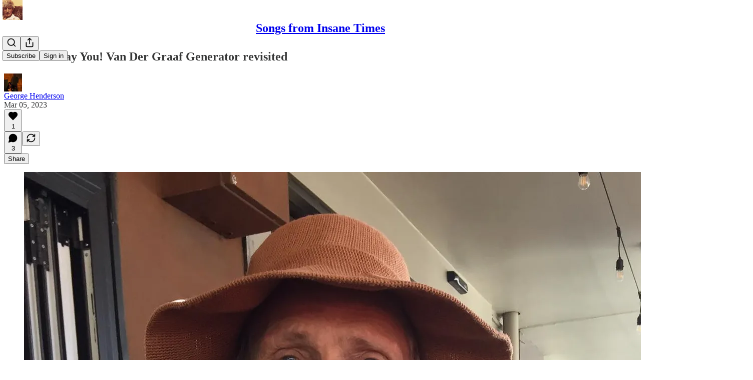

--- FILE ---
content_type: text/html; charset=utf-8
request_url: https://www.youtube-nocookie.com/embed/xDzlocGihOo?rel=0&autoplay=0&showinfo=0&enablejsapi=0
body_size: 46419
content:
<!DOCTYPE html><html lang="en" dir="ltr" data-cast-api-enabled="true"><head><meta name="viewport" content="width=device-width, initial-scale=1"><script nonce="2d0kPShOBI4QClePxTEigw">if ('undefined' == typeof Symbol || 'undefined' == typeof Symbol.iterator) {delete Array.prototype.entries;}</script><style name="www-roboto" nonce="XHdD7l26I5eYUanONwAjhw">@font-face{font-family:'Roboto';font-style:normal;font-weight:400;font-stretch:100%;src:url(//fonts.gstatic.com/s/roboto/v48/KFO7CnqEu92Fr1ME7kSn66aGLdTylUAMa3GUBHMdazTgWw.woff2)format('woff2');unicode-range:U+0460-052F,U+1C80-1C8A,U+20B4,U+2DE0-2DFF,U+A640-A69F,U+FE2E-FE2F;}@font-face{font-family:'Roboto';font-style:normal;font-weight:400;font-stretch:100%;src:url(//fonts.gstatic.com/s/roboto/v48/KFO7CnqEu92Fr1ME7kSn66aGLdTylUAMa3iUBHMdazTgWw.woff2)format('woff2');unicode-range:U+0301,U+0400-045F,U+0490-0491,U+04B0-04B1,U+2116;}@font-face{font-family:'Roboto';font-style:normal;font-weight:400;font-stretch:100%;src:url(//fonts.gstatic.com/s/roboto/v48/KFO7CnqEu92Fr1ME7kSn66aGLdTylUAMa3CUBHMdazTgWw.woff2)format('woff2');unicode-range:U+1F00-1FFF;}@font-face{font-family:'Roboto';font-style:normal;font-weight:400;font-stretch:100%;src:url(//fonts.gstatic.com/s/roboto/v48/KFO7CnqEu92Fr1ME7kSn66aGLdTylUAMa3-UBHMdazTgWw.woff2)format('woff2');unicode-range:U+0370-0377,U+037A-037F,U+0384-038A,U+038C,U+038E-03A1,U+03A3-03FF;}@font-face{font-family:'Roboto';font-style:normal;font-weight:400;font-stretch:100%;src:url(//fonts.gstatic.com/s/roboto/v48/KFO7CnqEu92Fr1ME7kSn66aGLdTylUAMawCUBHMdazTgWw.woff2)format('woff2');unicode-range:U+0302-0303,U+0305,U+0307-0308,U+0310,U+0312,U+0315,U+031A,U+0326-0327,U+032C,U+032F-0330,U+0332-0333,U+0338,U+033A,U+0346,U+034D,U+0391-03A1,U+03A3-03A9,U+03B1-03C9,U+03D1,U+03D5-03D6,U+03F0-03F1,U+03F4-03F5,U+2016-2017,U+2034-2038,U+203C,U+2040,U+2043,U+2047,U+2050,U+2057,U+205F,U+2070-2071,U+2074-208E,U+2090-209C,U+20D0-20DC,U+20E1,U+20E5-20EF,U+2100-2112,U+2114-2115,U+2117-2121,U+2123-214F,U+2190,U+2192,U+2194-21AE,U+21B0-21E5,U+21F1-21F2,U+21F4-2211,U+2213-2214,U+2216-22FF,U+2308-230B,U+2310,U+2319,U+231C-2321,U+2336-237A,U+237C,U+2395,U+239B-23B7,U+23D0,U+23DC-23E1,U+2474-2475,U+25AF,U+25B3,U+25B7,U+25BD,U+25C1,U+25CA,U+25CC,U+25FB,U+266D-266F,U+27C0-27FF,U+2900-2AFF,U+2B0E-2B11,U+2B30-2B4C,U+2BFE,U+3030,U+FF5B,U+FF5D,U+1D400-1D7FF,U+1EE00-1EEFF;}@font-face{font-family:'Roboto';font-style:normal;font-weight:400;font-stretch:100%;src:url(//fonts.gstatic.com/s/roboto/v48/KFO7CnqEu92Fr1ME7kSn66aGLdTylUAMaxKUBHMdazTgWw.woff2)format('woff2');unicode-range:U+0001-000C,U+000E-001F,U+007F-009F,U+20DD-20E0,U+20E2-20E4,U+2150-218F,U+2190,U+2192,U+2194-2199,U+21AF,U+21E6-21F0,U+21F3,U+2218-2219,U+2299,U+22C4-22C6,U+2300-243F,U+2440-244A,U+2460-24FF,U+25A0-27BF,U+2800-28FF,U+2921-2922,U+2981,U+29BF,U+29EB,U+2B00-2BFF,U+4DC0-4DFF,U+FFF9-FFFB,U+10140-1018E,U+10190-1019C,U+101A0,U+101D0-101FD,U+102E0-102FB,U+10E60-10E7E,U+1D2C0-1D2D3,U+1D2E0-1D37F,U+1F000-1F0FF,U+1F100-1F1AD,U+1F1E6-1F1FF,U+1F30D-1F30F,U+1F315,U+1F31C,U+1F31E,U+1F320-1F32C,U+1F336,U+1F378,U+1F37D,U+1F382,U+1F393-1F39F,U+1F3A7-1F3A8,U+1F3AC-1F3AF,U+1F3C2,U+1F3C4-1F3C6,U+1F3CA-1F3CE,U+1F3D4-1F3E0,U+1F3ED,U+1F3F1-1F3F3,U+1F3F5-1F3F7,U+1F408,U+1F415,U+1F41F,U+1F426,U+1F43F,U+1F441-1F442,U+1F444,U+1F446-1F449,U+1F44C-1F44E,U+1F453,U+1F46A,U+1F47D,U+1F4A3,U+1F4B0,U+1F4B3,U+1F4B9,U+1F4BB,U+1F4BF,U+1F4C8-1F4CB,U+1F4D6,U+1F4DA,U+1F4DF,U+1F4E3-1F4E6,U+1F4EA-1F4ED,U+1F4F7,U+1F4F9-1F4FB,U+1F4FD-1F4FE,U+1F503,U+1F507-1F50B,U+1F50D,U+1F512-1F513,U+1F53E-1F54A,U+1F54F-1F5FA,U+1F610,U+1F650-1F67F,U+1F687,U+1F68D,U+1F691,U+1F694,U+1F698,U+1F6AD,U+1F6B2,U+1F6B9-1F6BA,U+1F6BC,U+1F6C6-1F6CF,U+1F6D3-1F6D7,U+1F6E0-1F6EA,U+1F6F0-1F6F3,U+1F6F7-1F6FC,U+1F700-1F7FF,U+1F800-1F80B,U+1F810-1F847,U+1F850-1F859,U+1F860-1F887,U+1F890-1F8AD,U+1F8B0-1F8BB,U+1F8C0-1F8C1,U+1F900-1F90B,U+1F93B,U+1F946,U+1F984,U+1F996,U+1F9E9,U+1FA00-1FA6F,U+1FA70-1FA7C,U+1FA80-1FA89,U+1FA8F-1FAC6,U+1FACE-1FADC,U+1FADF-1FAE9,U+1FAF0-1FAF8,U+1FB00-1FBFF;}@font-face{font-family:'Roboto';font-style:normal;font-weight:400;font-stretch:100%;src:url(//fonts.gstatic.com/s/roboto/v48/KFO7CnqEu92Fr1ME7kSn66aGLdTylUAMa3OUBHMdazTgWw.woff2)format('woff2');unicode-range:U+0102-0103,U+0110-0111,U+0128-0129,U+0168-0169,U+01A0-01A1,U+01AF-01B0,U+0300-0301,U+0303-0304,U+0308-0309,U+0323,U+0329,U+1EA0-1EF9,U+20AB;}@font-face{font-family:'Roboto';font-style:normal;font-weight:400;font-stretch:100%;src:url(//fonts.gstatic.com/s/roboto/v48/KFO7CnqEu92Fr1ME7kSn66aGLdTylUAMa3KUBHMdazTgWw.woff2)format('woff2');unicode-range:U+0100-02BA,U+02BD-02C5,U+02C7-02CC,U+02CE-02D7,U+02DD-02FF,U+0304,U+0308,U+0329,U+1D00-1DBF,U+1E00-1E9F,U+1EF2-1EFF,U+2020,U+20A0-20AB,U+20AD-20C0,U+2113,U+2C60-2C7F,U+A720-A7FF;}@font-face{font-family:'Roboto';font-style:normal;font-weight:400;font-stretch:100%;src:url(//fonts.gstatic.com/s/roboto/v48/KFO7CnqEu92Fr1ME7kSn66aGLdTylUAMa3yUBHMdazQ.woff2)format('woff2');unicode-range:U+0000-00FF,U+0131,U+0152-0153,U+02BB-02BC,U+02C6,U+02DA,U+02DC,U+0304,U+0308,U+0329,U+2000-206F,U+20AC,U+2122,U+2191,U+2193,U+2212,U+2215,U+FEFF,U+FFFD;}@font-face{font-family:'Roboto';font-style:normal;font-weight:500;font-stretch:100%;src:url(//fonts.gstatic.com/s/roboto/v48/KFO7CnqEu92Fr1ME7kSn66aGLdTylUAMa3GUBHMdazTgWw.woff2)format('woff2');unicode-range:U+0460-052F,U+1C80-1C8A,U+20B4,U+2DE0-2DFF,U+A640-A69F,U+FE2E-FE2F;}@font-face{font-family:'Roboto';font-style:normal;font-weight:500;font-stretch:100%;src:url(//fonts.gstatic.com/s/roboto/v48/KFO7CnqEu92Fr1ME7kSn66aGLdTylUAMa3iUBHMdazTgWw.woff2)format('woff2');unicode-range:U+0301,U+0400-045F,U+0490-0491,U+04B0-04B1,U+2116;}@font-face{font-family:'Roboto';font-style:normal;font-weight:500;font-stretch:100%;src:url(//fonts.gstatic.com/s/roboto/v48/KFO7CnqEu92Fr1ME7kSn66aGLdTylUAMa3CUBHMdazTgWw.woff2)format('woff2');unicode-range:U+1F00-1FFF;}@font-face{font-family:'Roboto';font-style:normal;font-weight:500;font-stretch:100%;src:url(//fonts.gstatic.com/s/roboto/v48/KFO7CnqEu92Fr1ME7kSn66aGLdTylUAMa3-UBHMdazTgWw.woff2)format('woff2');unicode-range:U+0370-0377,U+037A-037F,U+0384-038A,U+038C,U+038E-03A1,U+03A3-03FF;}@font-face{font-family:'Roboto';font-style:normal;font-weight:500;font-stretch:100%;src:url(//fonts.gstatic.com/s/roboto/v48/KFO7CnqEu92Fr1ME7kSn66aGLdTylUAMawCUBHMdazTgWw.woff2)format('woff2');unicode-range:U+0302-0303,U+0305,U+0307-0308,U+0310,U+0312,U+0315,U+031A,U+0326-0327,U+032C,U+032F-0330,U+0332-0333,U+0338,U+033A,U+0346,U+034D,U+0391-03A1,U+03A3-03A9,U+03B1-03C9,U+03D1,U+03D5-03D6,U+03F0-03F1,U+03F4-03F5,U+2016-2017,U+2034-2038,U+203C,U+2040,U+2043,U+2047,U+2050,U+2057,U+205F,U+2070-2071,U+2074-208E,U+2090-209C,U+20D0-20DC,U+20E1,U+20E5-20EF,U+2100-2112,U+2114-2115,U+2117-2121,U+2123-214F,U+2190,U+2192,U+2194-21AE,U+21B0-21E5,U+21F1-21F2,U+21F4-2211,U+2213-2214,U+2216-22FF,U+2308-230B,U+2310,U+2319,U+231C-2321,U+2336-237A,U+237C,U+2395,U+239B-23B7,U+23D0,U+23DC-23E1,U+2474-2475,U+25AF,U+25B3,U+25B7,U+25BD,U+25C1,U+25CA,U+25CC,U+25FB,U+266D-266F,U+27C0-27FF,U+2900-2AFF,U+2B0E-2B11,U+2B30-2B4C,U+2BFE,U+3030,U+FF5B,U+FF5D,U+1D400-1D7FF,U+1EE00-1EEFF;}@font-face{font-family:'Roboto';font-style:normal;font-weight:500;font-stretch:100%;src:url(//fonts.gstatic.com/s/roboto/v48/KFO7CnqEu92Fr1ME7kSn66aGLdTylUAMaxKUBHMdazTgWw.woff2)format('woff2');unicode-range:U+0001-000C,U+000E-001F,U+007F-009F,U+20DD-20E0,U+20E2-20E4,U+2150-218F,U+2190,U+2192,U+2194-2199,U+21AF,U+21E6-21F0,U+21F3,U+2218-2219,U+2299,U+22C4-22C6,U+2300-243F,U+2440-244A,U+2460-24FF,U+25A0-27BF,U+2800-28FF,U+2921-2922,U+2981,U+29BF,U+29EB,U+2B00-2BFF,U+4DC0-4DFF,U+FFF9-FFFB,U+10140-1018E,U+10190-1019C,U+101A0,U+101D0-101FD,U+102E0-102FB,U+10E60-10E7E,U+1D2C0-1D2D3,U+1D2E0-1D37F,U+1F000-1F0FF,U+1F100-1F1AD,U+1F1E6-1F1FF,U+1F30D-1F30F,U+1F315,U+1F31C,U+1F31E,U+1F320-1F32C,U+1F336,U+1F378,U+1F37D,U+1F382,U+1F393-1F39F,U+1F3A7-1F3A8,U+1F3AC-1F3AF,U+1F3C2,U+1F3C4-1F3C6,U+1F3CA-1F3CE,U+1F3D4-1F3E0,U+1F3ED,U+1F3F1-1F3F3,U+1F3F5-1F3F7,U+1F408,U+1F415,U+1F41F,U+1F426,U+1F43F,U+1F441-1F442,U+1F444,U+1F446-1F449,U+1F44C-1F44E,U+1F453,U+1F46A,U+1F47D,U+1F4A3,U+1F4B0,U+1F4B3,U+1F4B9,U+1F4BB,U+1F4BF,U+1F4C8-1F4CB,U+1F4D6,U+1F4DA,U+1F4DF,U+1F4E3-1F4E6,U+1F4EA-1F4ED,U+1F4F7,U+1F4F9-1F4FB,U+1F4FD-1F4FE,U+1F503,U+1F507-1F50B,U+1F50D,U+1F512-1F513,U+1F53E-1F54A,U+1F54F-1F5FA,U+1F610,U+1F650-1F67F,U+1F687,U+1F68D,U+1F691,U+1F694,U+1F698,U+1F6AD,U+1F6B2,U+1F6B9-1F6BA,U+1F6BC,U+1F6C6-1F6CF,U+1F6D3-1F6D7,U+1F6E0-1F6EA,U+1F6F0-1F6F3,U+1F6F7-1F6FC,U+1F700-1F7FF,U+1F800-1F80B,U+1F810-1F847,U+1F850-1F859,U+1F860-1F887,U+1F890-1F8AD,U+1F8B0-1F8BB,U+1F8C0-1F8C1,U+1F900-1F90B,U+1F93B,U+1F946,U+1F984,U+1F996,U+1F9E9,U+1FA00-1FA6F,U+1FA70-1FA7C,U+1FA80-1FA89,U+1FA8F-1FAC6,U+1FACE-1FADC,U+1FADF-1FAE9,U+1FAF0-1FAF8,U+1FB00-1FBFF;}@font-face{font-family:'Roboto';font-style:normal;font-weight:500;font-stretch:100%;src:url(//fonts.gstatic.com/s/roboto/v48/KFO7CnqEu92Fr1ME7kSn66aGLdTylUAMa3OUBHMdazTgWw.woff2)format('woff2');unicode-range:U+0102-0103,U+0110-0111,U+0128-0129,U+0168-0169,U+01A0-01A1,U+01AF-01B0,U+0300-0301,U+0303-0304,U+0308-0309,U+0323,U+0329,U+1EA0-1EF9,U+20AB;}@font-face{font-family:'Roboto';font-style:normal;font-weight:500;font-stretch:100%;src:url(//fonts.gstatic.com/s/roboto/v48/KFO7CnqEu92Fr1ME7kSn66aGLdTylUAMa3KUBHMdazTgWw.woff2)format('woff2');unicode-range:U+0100-02BA,U+02BD-02C5,U+02C7-02CC,U+02CE-02D7,U+02DD-02FF,U+0304,U+0308,U+0329,U+1D00-1DBF,U+1E00-1E9F,U+1EF2-1EFF,U+2020,U+20A0-20AB,U+20AD-20C0,U+2113,U+2C60-2C7F,U+A720-A7FF;}@font-face{font-family:'Roboto';font-style:normal;font-weight:500;font-stretch:100%;src:url(//fonts.gstatic.com/s/roboto/v48/KFO7CnqEu92Fr1ME7kSn66aGLdTylUAMa3yUBHMdazQ.woff2)format('woff2');unicode-range:U+0000-00FF,U+0131,U+0152-0153,U+02BB-02BC,U+02C6,U+02DA,U+02DC,U+0304,U+0308,U+0329,U+2000-206F,U+20AC,U+2122,U+2191,U+2193,U+2212,U+2215,U+FEFF,U+FFFD;}</style><script name="www-roboto" nonce="2d0kPShOBI4QClePxTEigw">if (document.fonts && document.fonts.load) {document.fonts.load("400 10pt Roboto", "E"); document.fonts.load("500 10pt Roboto", "E");}</script><link rel="stylesheet" href="/s/player/c9168c90/www-player.css" name="www-player" nonce="XHdD7l26I5eYUanONwAjhw"><style nonce="XHdD7l26I5eYUanONwAjhw">html {overflow: hidden;}body {font: 12px Roboto, Arial, sans-serif; background-color: #000; color: #fff; height: 100%; width: 100%; overflow: hidden; position: absolute; margin: 0; padding: 0;}#player {width: 100%; height: 100%;}h1 {text-align: center; color: #fff;}h3 {margin-top: 6px; margin-bottom: 3px;}.player-unavailable {position: absolute; top: 0; left: 0; right: 0; bottom: 0; padding: 25px; font-size: 13px; background: url(/img/meh7.png) 50% 65% no-repeat;}.player-unavailable .message {text-align: left; margin: 0 -5px 15px; padding: 0 5px 14px; border-bottom: 1px solid #888; font-size: 19px; font-weight: normal;}.player-unavailable a {color: #167ac6; text-decoration: none;}</style><script nonce="2d0kPShOBI4QClePxTEigw">var ytcsi={gt:function(n){n=(n||"")+"data_";return ytcsi[n]||(ytcsi[n]={tick:{},info:{},gel:{preLoggedGelInfos:[]}})},now:window.performance&&window.performance.timing&&window.performance.now&&window.performance.timing.navigationStart?function(){return window.performance.timing.navigationStart+window.performance.now()}:function(){return(new Date).getTime()},tick:function(l,t,n){var ticks=ytcsi.gt(n).tick;var v=t||ytcsi.now();if(ticks[l]){ticks["_"+l]=ticks["_"+l]||[ticks[l]];ticks["_"+l].push(v)}ticks[l]=
v},info:function(k,v,n){ytcsi.gt(n).info[k]=v},infoGel:function(p,n){ytcsi.gt(n).gel.preLoggedGelInfos.push(p)},setStart:function(t,n){ytcsi.tick("_start",t,n)}};
(function(w,d){function isGecko(){if(!w.navigator)return false;try{if(w.navigator.userAgentData&&w.navigator.userAgentData.brands&&w.navigator.userAgentData.brands.length){var brands=w.navigator.userAgentData.brands;var i=0;for(;i<brands.length;i++)if(brands[i]&&brands[i].brand==="Firefox")return true;return false}}catch(e){setTimeout(function(){throw e;})}if(!w.navigator.userAgent)return false;var ua=w.navigator.userAgent;return ua.indexOf("Gecko")>0&&ua.toLowerCase().indexOf("webkit")<0&&ua.indexOf("Edge")<
0&&ua.indexOf("Trident")<0&&ua.indexOf("MSIE")<0}ytcsi.setStart(w.performance?w.performance.timing.responseStart:null);var isPrerender=(d.visibilityState||d.webkitVisibilityState)=="prerender";var vName=!d.visibilityState&&d.webkitVisibilityState?"webkitvisibilitychange":"visibilitychange";if(isPrerender){var startTick=function(){ytcsi.setStart();d.removeEventListener(vName,startTick)};d.addEventListener(vName,startTick,false)}if(d.addEventListener)d.addEventListener(vName,function(){ytcsi.tick("vc")},
false);if(isGecko()){var isHidden=(d.visibilityState||d.webkitVisibilityState)=="hidden";if(isHidden)ytcsi.tick("vc")}var slt=function(el,t){setTimeout(function(){var n=ytcsi.now();el.loadTime=n;if(el.slt)el.slt()},t)};w.__ytRIL=function(el){if(!el.getAttribute("data-thumb"))if(w.requestAnimationFrame)w.requestAnimationFrame(function(){slt(el,0)});else slt(el,16)}})(window,document);
</script><script nonce="2d0kPShOBI4QClePxTEigw">var ytcfg={d:function(){return window.yt&&yt.config_||ytcfg.data_||(ytcfg.data_={})},get:function(k,o){return k in ytcfg.d()?ytcfg.d()[k]:o},set:function(){var a=arguments;if(a.length>1)ytcfg.d()[a[0]]=a[1];else{var k;for(k in a[0])ytcfg.d()[k]=a[0][k]}}};
ytcfg.set({"CLIENT_CANARY_STATE":"none","DEVICE":"cbr\u003dChrome\u0026cbrand\u003dapple\u0026cbrver\u003d131.0.0.0\u0026ceng\u003dWebKit\u0026cengver\u003d537.36\u0026cos\u003dMacintosh\u0026cosver\u003d10_15_7\u0026cplatform\u003dDESKTOP","EVENT_ID":"obhzaemGAuWl1NgP7v2i-QQ","EXPERIMENT_FLAGS":{"ab_det_apb_b":true,"ab_det_apm":true,"ab_det_el_h":true,"ab_det_em_inj":true,"ab_l_sig_st":true,"ab_l_sig_st_e":true,"action_companion_center_align_description":true,"allow_skip_networkless":true,"always_send_and_write":true,"att_web_record_metrics":true,"attmusi":true,"c3_enable_button_impression_logging":true,"c3_watch_page_component":true,"cancel_pending_navs":true,"clean_up_manual_attribution_header":true,"config_age_report_killswitch":true,"cow_optimize_idom_compat":true,"csi_on_gel":true,"delhi_mweb_colorful_sd":true,"delhi_mweb_colorful_sd_v2":true,"deprecate_pair_servlet_enabled":true,"desktop_sparkles_light_cta_button":true,"disable_cached_masthead_data":true,"disable_child_node_auto_formatted_strings":true,"disable_log_to_visitor_layer":true,"disable_pacf_logging_for_memory_limited_tv":true,"embeds_enable_eid_enforcement_for_youtube":true,"embeds_enable_info_panel_dismissal":true,"embeds_enable_pfp_always_unbranded":true,"embeds_muted_autoplay_sound_fix":true,"embeds_serve_es6_client":true,"embeds_web_nwl_disable_nocookie":true,"embeds_web_updated_shorts_definition_fix":true,"enable_active_view_display_ad_renderer_web_home":true,"enable_ad_disclosure_banner_a11y_fix":true,"enable_client_sli_logging":true,"enable_client_streamz_web":true,"enable_client_ve_spec":true,"enable_cloud_save_error_popup_after_retry":true,"enable_dai_sdf_h5_preroll":true,"enable_datasync_id_header_in_web_vss_pings":true,"enable_default_mono_cta_migration_web_client":true,"enable_docked_chat_messages":true,"enable_entity_store_from_dependency_injection":true,"enable_inline_muted_playback_on_web_search":true,"enable_inline_muted_playback_on_web_search_for_vdc":true,"enable_inline_muted_playback_on_web_search_for_vdcb":true,"enable_is_extended_monitoring":true,"enable_is_mini_app_page_active_bugfix":true,"enable_logging_first_user_action_after_game_ready":true,"enable_ltc_param_fetch_from_innertube":true,"enable_masthead_mweb_padding_fix":true,"enable_menu_renderer_button_in_mweb_hclr":true,"enable_mini_app_command_handler_mweb_fix":true,"enable_mini_guide_downloads_item":true,"enable_mixed_direction_formatted_strings":true,"enable_mweb_new_caption_language_picker":true,"enable_names_handles_account_switcher":true,"enable_network_request_logging_on_game_events":true,"enable_new_paid_product_placement":true,"enable_open_in_new_tab_icon_for_short_dr_for_desktop_search":true,"enable_open_yt_content":true,"enable_origin_query_parameter_bugfix":true,"enable_pause_ads_on_ytv_html5":true,"enable_payments_purchase_manager":true,"enable_pdp_icon_prefetch":true,"enable_pl_r_si_fa":true,"enable_place_pivot_url":true,"enable_pv_screen_modern_text":true,"enable_removing_navbar_title_on_hashtag_page_mweb":true,"enable_rta_manager":true,"enable_sdf_companion_h5":true,"enable_sdf_dai_h5_midroll":true,"enable_sdf_h5_endemic_mid_post_roll":true,"enable_sdf_on_h5_unplugged_vod_midroll":true,"enable_sdf_shorts_player_bytes_h5":true,"enable_sending_unwrapped_game_audio_as_serialized_metadata":true,"enable_sfv_effect_pivot_url":true,"enable_shorts_new_carousel":true,"enable_skip_ad_guidance_prompt":true,"enable_skippable_ads_for_unplugged_ad_pod":true,"enable_smearing_expansion_dai":true,"enable_time_out_messages":true,"enable_timeline_view_modern_transcript_fe":true,"enable_video_display_compact_button_group_for_desktop_search":true,"enable_web_delhi_icons":true,"enable_web_home_top_landscape_image_layout_level_click":true,"enable_web_tiered_gel":true,"enable_window_constrained_buy_flow_dialog":true,"enable_wiz_queue_effect_and_on_init_initial_runs":true,"enable_ypc_spinners":true,"enable_yt_ata_iframe_authuser":true,"export_networkless_options":true,"export_player_version_to_ytconfig":true,"fill_single_video_with_notify_to_lasr":true,"fix_ad_miniplayer_controls_rendering":true,"fix_ads_tracking_for_swf_config_deprecation_mweb":true,"h5_companion_enable_adcpn_macro_substitution_for_click_pings":true,"h5_inplayer_enable_adcpn_macro_substitution_for_click_pings":true,"h5_reset_cache_and_filter_before_update_masthead":true,"hide_channel_creation_title_for_mweb":true,"high_ccv_client_side_caching_h5":true,"html5_log_trigger_events_with_debug_data":true,"html5_ssdai_enable_media_end_cue_range":true,"il_attach_cache_limit":true,"il_use_view_model_logging_context":true,"is_browser_support_for_webcam_streaming":true,"json_condensed_response":true,"kev_adb_pg":true,"kevlar_gel_error_routing":true,"kevlar_watch_cinematics":true,"live_chat_enable_controller_extraction":true,"live_chat_enable_rta_manager":true,"log_click_with_layer_from_element_in_command_handler":true,"mdx_enable_privacy_disclosure_ui":true,"mdx_load_cast_api_bootstrap_script":true,"medium_progress_bar_modification":true,"migrate_remaining_web_ad_badges_to_innertube":true,"mobile_account_menu_refresh":true,"mweb_account_linking_noapp":true,"mweb_after_render_to_scheduler":true,"mweb_allow_modern_search_suggest_behavior":true,"mweb_animated_actions":true,"mweb_app_upsell_button_direct_to_app":true,"mweb_c3_enable_adaptive_signals":true,"mweb_c3_library_page_enable_recent_shelf":true,"mweb_c3_remove_web_navigation_endpoint_data":true,"mweb_c3_use_canonical_from_player_response":true,"mweb_cinematic_watch":true,"mweb_command_handler":true,"mweb_delay_watch_initial_data":true,"mweb_disable_searchbar_scroll":true,"mweb_enable_browse_chunks":true,"mweb_enable_fine_scrubbing_for_recs":true,"mweb_enable_keto_batch_player_fullscreen":true,"mweb_enable_keto_batch_player_progress_bar":true,"mweb_enable_keto_batch_player_tooltips":true,"mweb_enable_lockup_view_model_for_ucp":true,"mweb_enable_mix_panel_title_metadata":true,"mweb_enable_more_drawer":true,"mweb_enable_optional_fullscreen_landscape_locking":true,"mweb_enable_overlay_touch_manager":true,"mweb_enable_premium_carve_out_fix":true,"mweb_enable_refresh_detection":true,"mweb_enable_search_imp":true,"mweb_enable_sequence_signal":true,"mweb_enable_shorts_pivot_button":true,"mweb_enable_shorts_video_preload":true,"mweb_enable_skippables_on_jio_phone":true,"mweb_enable_two_line_title_on_shorts":true,"mweb_enable_varispeed_controller":true,"mweb_enable_watch_feed_infinite_scroll":true,"mweb_enable_wrapped_unplugged_pause_membership_dialog_renderer":true,"mweb_fix_monitor_visibility_after_render":true,"mweb_force_ios_fallback_to_native_control":true,"mweb_fp_auto_fullscreen":true,"mweb_fullscreen_controls":true,"mweb_fullscreen_controls_action_buttons":true,"mweb_fullscreen_watch_system":true,"mweb_home_reactive_shorts":true,"mweb_innertube_search_command":true,"mweb_kaios_enable_autoplay_switch_view_model":true,"mweb_lang_in_html":true,"mweb_like_button_synced_with_entities":true,"mweb_logo_use_home_page_ve":true,"mweb_native_control_in_faux_fullscreen_shared":true,"mweb_player_control_on_hover":true,"mweb_player_delhi_dtts":true,"mweb_player_settings_use_bottom_sheet":true,"mweb_player_show_previous_next_buttons_in_playlist":true,"mweb_player_skip_no_op_state_changes":true,"mweb_player_user_select_none":true,"mweb_playlist_engagement_panel":true,"mweb_progress_bar_seek_on_mouse_click":true,"mweb_pull_2_full":true,"mweb_pull_2_full_enable_touch_handlers":true,"mweb_schedule_warm_watch_response":true,"mweb_searchbox_legacy_navigation":true,"mweb_see_fewer_shorts":true,"mweb_shorts_comments_panel_id_change":true,"mweb_shorts_early_continuation":true,"mweb_show_ios_smart_banner":true,"mweb_show_sign_in_button_from_header":true,"mweb_use_server_url_on_startup":true,"mweb_watch_captions_enable_auto_translate":true,"mweb_watch_captions_set_default_size":true,"mweb_watch_stop_scheduler_on_player_response":true,"mweb_watchfeed_big_thumbnails":true,"mweb_yt_searchbox":true,"networkless_logging":true,"no_client_ve_attach_unless_shown":true,"pageid_as_header_web":true,"playback_settings_use_switch_menu":true,"player_controls_autonav_fix":true,"player_controls_skip_double_signal_update":true,"polymer_bad_build_labels":true,"polymer_verifiy_app_state":true,"qoe_send_and_write":true,"remove_chevron_from_ad_disclosure_banner_h5":true,"remove_masthead_channel_banner_on_refresh":true,"remove_slot_id_exited_trigger_for_dai_in_player_slot_expire":true,"replace_client_url_parsing_with_server_signal":true,"service_worker_enabled":true,"service_worker_push_enabled":true,"service_worker_push_home_page_prompt":true,"service_worker_push_watch_page_prompt":true,"shell_load_gcf":true,"shorten_initial_gel_batch_timeout":true,"should_use_yt_voice_endpoint_in_kaios":true,"smarter_ve_dedupping":true,"speedmaster_no_seek":true,"stop_handling_click_for_non_rendering_overlay_layout":true,"suppress_error_204_logging":true,"synced_panel_scrolling_controller":true,"use_event_time_ms_header":true,"use_fifo_for_networkless":true,"use_request_time_ms_header":true,"use_session_based_sampling":true,"use_thumbnail_overlay_time_status_renderer_for_live_badge":true,"vss_final_ping_send_and_write":true,"vss_playback_use_send_and_write":true,"web_adaptive_repeat_ase":true,"web_always_load_chat_support":true,"web_animated_like":true,"web_api_url":true,"web_attributed_string_deep_equal_bugfix":true,"web_autonav_allow_off_by_default":true,"web_button_vm_refactor_disabled":true,"web_c3_log_app_init_finish":true,"web_csi_action_sampling_enabled":true,"web_dedupe_ve_grafting":true,"web_disable_backdrop_filter":true,"web_enable_ab_rsp_cl":true,"web_enable_course_icon_update":true,"web_enable_error_204":true,"web_fix_segmented_like_dislike_undefined":true,"web_gcf_hashes_innertube":true,"web_gel_timeout_cap":true,"web_metadata_carousel_elref_bugfix":true,"web_parent_target_for_sheets":true,"web_persist_server_autonav_state_on_client":true,"web_playback_associated_log_ctt":true,"web_playback_associated_ve":true,"web_prefetch_preload_video":true,"web_progress_bar_draggable":true,"web_resizable_advertiser_banner_on_masthead_safari_fix":true,"web_shorts_just_watched_on_channel_and_pivot_study":true,"web_shorts_just_watched_overlay":true,"web_update_panel_visibility_logging_fix":true,"web_video_attribute_view_model_a11y_fix":true,"web_watch_controls_state_signals":true,"web_wiz_attributed_string":true,"webfe_mweb_watch_microdata":true,"webfe_watch_shorts_canonical_url_fix":true,"webpo_exit_on_net_err":true,"wiz_diff_overwritable":true,"woffle_used_state_report":true,"wpo_gel_strz":true,"H5_async_logging_delay_ms":30000.0,"attention_logging_scroll_throttle":500.0,"autoplay_pause_by_lact_sampling_fraction":0.0,"cinematic_watch_effect_opacity":0.4,"log_window_onerror_fraction":0.1,"speedmaster_playback_rate":2.0,"tv_pacf_logging_sample_rate":0.01,"web_attention_logging_scroll_throttle":500.0,"web_load_prediction_threshold":0.1,"web_navigation_prediction_threshold":0.1,"web_pbj_log_warning_rate":0.0,"web_system_health_fraction":0.01,"ytidb_transaction_ended_event_rate_limit":0.02,"active_time_update_interval_ms":10000,"att_init_delay":500,"autoplay_pause_by_lact_sec":0,"botguard_async_snapshot_timeout_ms":3000,"check_navigator_accuracy_timeout_ms":0,"cinematic_watch_css_filter_blur_strength":40,"cinematic_watch_fade_out_duration":500,"close_webview_delay_ms":100,"cloud_save_game_data_rate_limit_ms":3000,"compression_disable_point":10,"custom_active_view_tos_timeout_ms":3600000,"embeds_widget_poll_interval_ms":0,"gel_min_batch_size":3,"gel_queue_timeout_max_ms":60000,"get_async_timeout_ms":60000,"hide_cta_for_home_web_video_ads_animate_in_time":2,"html5_byterate_soft_cap":0,"initial_gel_batch_timeout":2000,"max_body_size_to_compress":500000,"max_prefetch_window_sec_for_livestream_optimization":10,"min_prefetch_offset_sec_for_livestream_optimization":20,"mini_app_container_iframe_src_update_delay_ms":0,"multiple_preview_news_duration_time":11000,"mweb_c3_toast_duration_ms":5000,"mweb_deep_link_fallback_timeout_ms":10000,"mweb_delay_response_received_actions":100,"mweb_fp_dpad_rate_limit_ms":0,"mweb_fp_dpad_watch_title_clamp_lines":0,"mweb_history_manager_cache_size":100,"mweb_ios_fullscreen_playback_transition_delay_ms":500,"mweb_ios_fullscreen_system_pause_epilson_ms":0,"mweb_override_response_store_expiration_ms":0,"mweb_shorts_early_continuation_trigger_threshold":4,"mweb_w2w_max_age_seconds":0,"mweb_watch_captions_default_size":2,"neon_dark_launch_gradient_count":0,"network_polling_interval":30000,"play_click_interval_ms":30000,"play_ping_interval_ms":10000,"prefetch_comments_ms_after_video":0,"send_config_hash_timer":0,"service_worker_push_logged_out_prompt_watches":-1,"service_worker_push_prompt_cap":-1,"service_worker_push_prompt_delay_microseconds":3888000000000,"slow_compressions_before_abandon_count":4,"speedmaster_cancellation_movement_dp":10,"speedmaster_touch_activation_ms":500,"web_attention_logging_throttle":500,"web_foreground_heartbeat_interval_ms":28000,"web_gel_debounce_ms":10000,"web_logging_max_batch":100,"web_max_tracing_events":50,"web_tracing_session_replay":0,"wil_icon_max_concurrent_fetches":9999,"ytidb_remake_db_retries":3,"ytidb_reopen_db_retries":3,"WebClientReleaseProcessCritical__youtube_embeds_client_version_override":"","WebClientReleaseProcessCritical__youtube_embeds_web_client_version_override":"","WebClientReleaseProcessCritical__youtube_mweb_client_version_override":"","debug_forced_internalcountrycode":"","embeds_web_synth_ch_headers_banned_urls_regex":"","enable_web_media_service":"DISABLED","il_payload_scraping":"","live_chat_unicode_emoji_json_url":"https://www.gstatic.com/youtube/img/emojis/emojis-svg-9.json","mweb_deep_link_feature_tag_suffix":"11268432","mweb_enable_shorts_innertube_player_prefetch_trigger":"NONE","mweb_fp_dpad":"home,search,browse,channel,create_channel,experiments,settings,trending,oops,404,paid_memberships,sponsorship,premium,shorts","mweb_fp_dpad_linear_navigation":"","mweb_fp_dpad_linear_navigation_visitor":"","mweb_fp_dpad_visitor":"","mweb_preload_video_by_player_vars":"","place_pivot_triggering_container_alternate":"","place_pivot_triggering_counterfactual_container_alternate":"","service_worker_push_force_notification_prompt_tag":"1","service_worker_scope":"/","suggest_exp_str":"","web_client_version_override":"","kevlar_command_handler_command_banlist":[],"mini_app_ids_without_game_ready":["UgkxHHtsak1SC8mRGHMZewc4HzeAY3yhPPmJ","Ugkx7OgzFqE6z_5Mtf4YsotGfQNII1DF_RBm"],"web_op_signal_type_banlist":[],"web_tracing_enabled_spans":["event","command"]},"GAPI_HINT_PARAMS":"m;/_/scs/abc-static/_/js/k\u003dgapi.gapi.en.FZb77tO2YW4.O/d\u003d1/rs\u003dAHpOoo8lqavmo6ayfVxZovyDiP6g3TOVSQ/m\u003d__features__","GAPI_HOST":"https://apis.google.com","GAPI_LOCALE":"en_US","GL":"US","HL":"en","HTML_DIR":"ltr","HTML_LANG":"en","INNERTUBE_API_KEY":"AIzaSyAO_FJ2SlqU8Q4STEHLGCilw_Y9_11qcW8","INNERTUBE_API_VERSION":"v1","INNERTUBE_CLIENT_NAME":"WEB_EMBEDDED_PLAYER","INNERTUBE_CLIENT_VERSION":"1.20260122.01.00","INNERTUBE_CONTEXT":{"client":{"hl":"en","gl":"US","remoteHost":"18.218.70.34","deviceMake":"Apple","deviceModel":"","visitorData":"CgthejhLTVhPZ0l2USih8c7LBjIKCgJVUxIEGgAgZg%3D%3D","userAgent":"Mozilla/5.0 (Macintosh; Intel Mac OS X 10_15_7) AppleWebKit/537.36 (KHTML, like Gecko) Chrome/131.0.0.0 Safari/537.36; ClaudeBot/1.0; +claudebot@anthropic.com),gzip(gfe)","clientName":"WEB_EMBEDDED_PLAYER","clientVersion":"1.20260122.01.00","osName":"Macintosh","osVersion":"10_15_7","originalUrl":"https://www.youtube-nocookie.com/embed/xDzlocGihOo?rel\u003d0\u0026autoplay\u003d0\u0026showinfo\u003d0\u0026enablejsapi\u003d0","platform":"DESKTOP","clientFormFactor":"UNKNOWN_FORM_FACTOR","configInfo":{"appInstallData":"[base64]"},"browserName":"Chrome","browserVersion":"131.0.0.0","acceptHeader":"text/html,application/xhtml+xml,application/xml;q\u003d0.9,image/webp,image/apng,*/*;q\u003d0.8,application/signed-exchange;v\u003db3;q\u003d0.9","deviceExperimentId":"ChxOelU1T0RZeE9UazVPVGd4TVRneU5UQTFNdz09EKHxzssGGKHxzssG","rolloutToken":"CNGkpNXgh8OJYBCx9tyfoKKSAxix9tyfoKKSAw%3D%3D"},"user":{"lockedSafetyMode":false},"request":{"useSsl":true},"clickTracking":{"clickTrackingParams":"IhMIqdvcn6CikgMV5RIVBR3uvihP"},"thirdParty":{"embeddedPlayerContext":{"embeddedPlayerEncryptedContext":"[base64]","ancestorOriginsSupported":false}}},"INNERTUBE_CONTEXT_CLIENT_NAME":56,"INNERTUBE_CONTEXT_CLIENT_VERSION":"1.20260122.01.00","INNERTUBE_CONTEXT_GL":"US","INNERTUBE_CONTEXT_HL":"en","LATEST_ECATCHER_SERVICE_TRACKING_PARAMS":{"client.name":"WEB_EMBEDDED_PLAYER","client.jsfeat":"2021"},"LOGGED_IN":false,"PAGE_BUILD_LABEL":"youtube.embeds.web_20260122_01_RC00","PAGE_CL":859451063,"SERVER_NAME":"WebFE","VISITOR_DATA":"CgthejhLTVhPZ0l2USih8c7LBjIKCgJVUxIEGgAgZg%3D%3D","WEB_PLAYER_CONTEXT_CONFIGS":{"WEB_PLAYER_CONTEXT_CONFIG_ID_EMBEDDED_PLAYER":{"rootElementId":"movie_player","jsUrl":"/s/player/c9168c90/player_ias.vflset/en_US/base.js","cssUrl":"/s/player/c9168c90/www-player.css","contextId":"WEB_PLAYER_CONTEXT_CONFIG_ID_EMBEDDED_PLAYER","eventLabel":"embedded","contentRegion":"US","hl":"en_US","hostLanguage":"en","innertubeApiKey":"AIzaSyAO_FJ2SlqU8Q4STEHLGCilw_Y9_11qcW8","innertubeApiVersion":"v1","innertubeContextClientVersion":"1.20260122.01.00","disableRelatedVideos":true,"device":{"brand":"apple","model":"","browser":"Chrome","browserVersion":"131.0.0.0","os":"Macintosh","osVersion":"10_15_7","platform":"DESKTOP","interfaceName":"WEB_EMBEDDED_PLAYER","interfaceVersion":"1.20260122.01.00"},"serializedExperimentIds":"24004644,24499532,51010235,51063643,51098299,51204329,51222973,51340662,51349914,51353393,51366423,51372680,51389629,51404808,51404810,51425030,51459424,51490331,51500051,51505436,51530495,51534669,51560386,51564352,51565116,51566373,51578632,51583566,51583821,51585555,51586118,51605258,51605395,51609829,51611457,51615066,51620867,51621065,51622844,51624036,51631300,51632249,51637029,51638932,51648336,51656217,51665866,51666465,51672162,51681662,51683502,51684301,51684307,51691589,51693511,51696107,51696619,51697032,51700777,51701615,51705183,51711227,51711298,51712601,51713020,51713237,51714463,51715040,51717746,51719411,51719628,51726312,51732102,51735452,51738919,51740459,51742830,51742876,51744563,51747794,51749571,51751854","serializedExperimentFlags":"H5_async_logging_delay_ms\u003d30000.0\u0026PlayerWeb__h5_enable_advisory_rating_restrictions\u003dtrue\u0026a11y_h5_associate_survey_question\u003dtrue\u0026ab_det_apb_b\u003dtrue\u0026ab_det_apm\u003dtrue\u0026ab_det_el_h\u003dtrue\u0026ab_det_em_inj\u003dtrue\u0026ab_l_sig_st\u003dtrue\u0026ab_l_sig_st_e\u003dtrue\u0026action_companion_center_align_description\u003dtrue\u0026ad_pod_disable_companion_persist_ads_quality\u003dtrue\u0026add_stmp_logs_for_voice_boost\u003dtrue\u0026allow_autohide_on_paused_videos\u003dtrue\u0026allow_drm_override\u003dtrue\u0026allow_live_autoplay\u003dtrue\u0026allow_poltergust_autoplay\u003dtrue\u0026allow_skip_networkless\u003dtrue\u0026allow_vp9_1080p_mq_enc\u003dtrue\u0026always_cache_redirect_endpoint\u003dtrue\u0026always_send_and_write\u003dtrue\u0026annotation_module_vast_cards_load_logging_fraction\u003d0.0\u0026assign_drm_family_by_format\u003dtrue\u0026att_web_record_metrics\u003dtrue\u0026attention_logging_scroll_throttle\u003d500.0\u0026attmusi\u003dtrue\u0026autoplay_time\u003d10000\u0026autoplay_time_for_fullscreen\u003d-1\u0026autoplay_time_for_music_content\u003d-1\u0026bg_vm_reinit_threshold\u003d7200000\u0026blocked_packages_for_sps\u003d[]\u0026botguard_async_snapshot_timeout_ms\u003d3000\u0026captions_url_add_ei\u003dtrue\u0026check_navigator_accuracy_timeout_ms\u003d0\u0026clean_up_manual_attribution_header\u003dtrue\u0026compression_disable_point\u003d10\u0026cow_optimize_idom_compat\u003dtrue\u0026csi_on_gel\u003dtrue\u0026custom_active_view_tos_timeout_ms\u003d3600000\u0026dash_manifest_version\u003d5\u0026debug_bandaid_hostname\u003d\u0026debug_bandaid_port\u003d0\u0026debug_sherlog_username\u003d\u0026delhi_modern_player_default_thumbnail_percentage\u003d0.0\u0026delhi_modern_player_faster_autohide_delay_ms\u003d2000\u0026delhi_modern_player_pause_thumbnail_percentage\u003d0.6\u0026delhi_modern_web_player_blending_mode\u003d\u0026delhi_modern_web_player_disable_frosted_glass\u003dtrue\u0026delhi_modern_web_player_horizontal_volume_controls\u003dtrue\u0026delhi_modern_web_player_lhs_volume_controls\u003dtrue\u0026delhi_modern_web_player_responsive_compact_controls_threshold\u003d0\u0026deprecate_22\u003dtrue\u0026deprecate_delay_ping\u003dtrue\u0026deprecate_pair_servlet_enabled\u003dtrue\u0026desktop_sparkles_light_cta_button\u003dtrue\u0026disable_av1_setting\u003dtrue\u0026disable_branding_context\u003dtrue\u0026disable_cached_masthead_data\u003dtrue\u0026disable_channel_id_check_for_suspended_channels\u003dtrue\u0026disable_child_node_auto_formatted_strings\u003dtrue\u0026disable_lifa_for_supex_users\u003dtrue\u0026disable_log_to_visitor_layer\u003dtrue\u0026disable_mdx_connection_in_mdx_module_for_music_web\u003dtrue\u0026disable_pacf_logging_for_memory_limited_tv\u003dtrue\u0026disable_reduced_fullscreen_autoplay_countdown_for_minors\u003dtrue\u0026disable_reel_item_watch_format_filtering\u003dtrue\u0026disable_threegpp_progressive_formats\u003dtrue\u0026disable_touch_events_on_skip_button\u003dtrue\u0026edge_encryption_fill_primary_key_version\u003dtrue\u0026embeds_enable_info_panel_dismissal\u003dtrue\u0026embeds_enable_move_set_center_crop_to_public\u003dtrue\u0026embeds_enable_per_video_embed_config\u003dtrue\u0026embeds_enable_pfp_always_unbranded\u003dtrue\u0026embeds_web_lite_mode\u003d1\u0026embeds_web_nwl_disable_nocookie\u003dtrue\u0026embeds_web_synth_ch_headers_banned_urls_regex\u003d\u0026enable_active_view_display_ad_renderer_web_home\u003dtrue\u0026enable_active_view_lr_shorts_video\u003dtrue\u0026enable_active_view_web_shorts_video\u003dtrue\u0026enable_ad_cpn_macro_substitution_for_click_pings\u003dtrue\u0026enable_ad_disclosure_banner_a11y_fix\u003dtrue\u0026enable_app_promo_endcap_eml_on_tablet\u003dtrue\u0026enable_batched_cross_device_pings_in_gel_fanout\u003dtrue\u0026enable_cast_for_web_unplugged\u003dtrue\u0026enable_cast_on_music_web\u003dtrue\u0026enable_cipher_for_manifest_urls\u003dtrue\u0026enable_cleanup_masthead_autoplay_hack_fix\u003dtrue\u0026enable_client_page_id_header_for_first_party_pings\u003dtrue\u0026enable_client_sli_logging\u003dtrue\u0026enable_client_ve_spec\u003dtrue\u0026enable_cta_banner_on_unplugged_lr\u003dtrue\u0026enable_custom_playhead_parsing\u003dtrue\u0026enable_dai_sdf_h5_preroll\u003dtrue\u0026enable_datasync_id_header_in_web_vss_pings\u003dtrue\u0026enable_default_mono_cta_migration_web_client\u003dtrue\u0026enable_dsa_ad_badge_for_action_endcap_on_android\u003dtrue\u0026enable_dsa_ad_badge_for_action_endcap_on_ios\u003dtrue\u0026enable_entity_store_from_dependency_injection\u003dtrue\u0026enable_error_corrections_infocard_web_client\u003dtrue\u0026enable_error_corrections_infocards_icon_web\u003dtrue\u0026enable_get_reminder_button_on_web\u003dtrue\u0026enable_inline_muted_playback_on_web_search\u003dtrue\u0026enable_inline_muted_playback_on_web_search_for_vdc\u003dtrue\u0026enable_inline_muted_playback_on_web_search_for_vdcb\u003dtrue\u0026enable_is_extended_monitoring\u003dtrue\u0026enable_kabuki_comments_on_shorts\u003ddisabled\u0026enable_ltc_param_fetch_from_innertube\u003dtrue\u0026enable_mixed_direction_formatted_strings\u003dtrue\u0026enable_modern_skip_button_on_web\u003dtrue\u0026enable_new_paid_product_placement\u003dtrue\u0026enable_open_in_new_tab_icon_for_short_dr_for_desktop_search\u003dtrue\u0026enable_out_of_stock_text_all_surfaces\u003dtrue\u0026enable_paid_content_overlay_bugfix\u003dtrue\u0026enable_pause_ads_on_ytv_html5\u003dtrue\u0026enable_pl_r_si_fa\u003dtrue\u0026enable_policy_based_hqa_filter_in_watch_server\u003dtrue\u0026enable_progres_commands_lr_feeds\u003dtrue\u0026enable_progress_commands_lr_shorts\u003dtrue\u0026enable_publishing_region_param_in_sus\u003dtrue\u0026enable_pv_screen_modern_text\u003dtrue\u0026enable_rpr_token_on_ltl_lookup\u003dtrue\u0026enable_sdf_companion_h5\u003dtrue\u0026enable_sdf_dai_h5_midroll\u003dtrue\u0026enable_sdf_h5_endemic_mid_post_roll\u003dtrue\u0026enable_sdf_on_h5_unplugged_vod_midroll\u003dtrue\u0026enable_sdf_shorts_player_bytes_h5\u003dtrue\u0026enable_server_driven_abr\u003dtrue\u0026enable_server_driven_abr_for_backgroundable\u003dtrue\u0026enable_server_driven_abr_url_generation\u003dtrue\u0026enable_server_driven_readahead\u003dtrue\u0026enable_skip_ad_guidance_prompt\u003dtrue\u0026enable_skip_to_next_messaging\u003dtrue\u0026enable_skippable_ads_for_unplugged_ad_pod\u003dtrue\u0026enable_smart_skip_player_controls_shown_on_web\u003dtrue\u0026enable_smart_skip_player_controls_shown_on_web_increased_triggering_sensitivity\u003dtrue\u0026enable_smart_skip_speedmaster_on_web\u003dtrue\u0026enable_smearing_expansion_dai\u003dtrue\u0026enable_split_screen_ad_baseline_experience_endemic_live_h5\u003dtrue\u0026enable_to_call_playready_backend_directly\u003dtrue\u0026enable_unified_action_endcap_on_web\u003dtrue\u0026enable_video_display_compact_button_group_for_desktop_search\u003dtrue\u0026enable_voice_boost_feature\u003dtrue\u0026enable_vp9_appletv5_on_server\u003dtrue\u0026enable_watch_server_rejected_formats_logging\u003dtrue\u0026enable_web_delhi_icons\u003dtrue\u0026enable_web_home_top_landscape_image_layout_level_click\u003dtrue\u0026enable_web_media_session_metadata_fix\u003dtrue\u0026enable_web_premium_varispeed_upsell\u003dtrue\u0026enable_web_tiered_gel\u003dtrue\u0026enable_wiz_queue_effect_and_on_init_initial_runs\u003dtrue\u0026enable_yt_ata_iframe_authuser\u003dtrue\u0026enable_ytv_csdai_vp9\u003dtrue\u0026export_networkless_options\u003dtrue\u0026export_player_version_to_ytconfig\u003dtrue\u0026fill_live_request_config_in_ustreamer_config\u003dtrue\u0026fill_single_video_with_notify_to_lasr\u003dtrue\u0026filter_vb_without_non_vb_equivalents\u003dtrue\u0026filter_vp9_for_live_dai\u003dtrue\u0026fix_ad_miniplayer_controls_rendering\u003dtrue\u0026fix_ads_tracking_for_swf_config_deprecation_mweb\u003dtrue\u0026fix_h5_toggle_button_a11y\u003dtrue\u0026fix_survey_color_contrast_on_destop\u003dtrue\u0026fix_toggle_button_role_for_ad_components\u003dtrue\u0026fresca_polling_delay_override\u003d0\u0026gab_return_sabr_ssdai_config\u003dtrue\u0026gel_min_batch_size\u003d3\u0026gel_queue_timeout_max_ms\u003d60000\u0026gvi_channel_client_screen\u003dtrue\u0026h5_companion_enable_adcpn_macro_substitution_for_click_pings\u003dtrue\u0026h5_enable_ad_mbs\u003dtrue\u0026h5_inplayer_enable_adcpn_macro_substitution_for_click_pings\u003dtrue\u0026h5_reset_cache_and_filter_before_update_masthead\u003dtrue\u0026heatseeker_decoration_threshold\u003d0.0\u0026hfr_dropped_framerate_fallback_threshold\u003d0\u0026hide_cta_for_home_web_video_ads_animate_in_time\u003d2\u0026high_ccv_client_side_caching_h5\u003dtrue\u0026hls_use_new_codecs_string_api\u003dtrue\u0026html5_ad_timeout_ms\u003d0\u0026html5_adaptation_step_count\u003d0\u0026html5_ads_preroll_lock_timeout_delay_ms\u003d15000\u0026html5_allow_multiview_tile_preload\u003dtrue\u0026html5_allow_preloading_with_idle_only_network_for_sabr\u003dtrue\u0026html5_allow_video_keyframe_without_audio\u003dtrue\u0026html5_apply_constraints_in_client_for_sabr\u003dtrue\u0026html5_apply_min_failures\u003dtrue\u0026html5_apply_start_time_within_ads_for_ssdai_transitions\u003dtrue\u0026html5_atr_disable_force_fallback\u003dtrue\u0026html5_att_playback_timeout_ms\u003d30000\u0026html5_attach_num_random_bytes_to_bandaid\u003d0\u0026html5_attach_po_token_to_bandaid\u003dtrue\u0026html5_autonav_cap_idle_secs\u003d0\u0026html5_autonav_quality_cap\u003d720\u0026html5_autoplay_default_quality_cap\u003d0\u0026html5_auxiliary_estimate_weight\u003d0.0\u0026html5_av1_ordinal_cap\u003d0\u0026html5_bandaid_attach_content_po_token\u003dtrue\u0026html5_block_pip_safari_delay\u003d0\u0026html5_bypass_contention_secs\u003d0.0\u0026html5_byterate_soft_cap\u003d0\u0026html5_check_for_idle_network_interval_ms\u003d1000\u0026html5_chipset_soft_cap\u003d8192\u0026html5_clamp_invalid_seek_to_min_seekable_time\u003dtrue\u0026html5_consume_all_buffered_bytes_one_poll\u003dtrue\u0026html5_continuous_goodput_probe_interval_ms\u003d0\u0026html5_d6de4_cloud_project_number\u003d868618676952\u0026html5_d6de4_defer_timeout_ms\u003d0\u0026html5_debug_data_log_probability\u003d0.0\u0026html5_decode_to_texture_cap\u003dtrue\u0026html5_default_ad_gain\u003d0.5\u0026html5_default_av1_threshold\u003d0\u0026html5_default_quality_cap\u003d0\u0026html5_defer_fetch_att_ms\u003d0\u0026html5_delayed_retry_count\u003d1\u0026html5_delayed_retry_delay_ms\u003d5000\u0026html5_deprecate_adservice\u003dtrue\u0026html5_deprecate_manifestful_fallback\u003dtrue\u0026html5_deprecate_video_tag_pool\u003dtrue\u0026html5_desktop_vr180_allow_panning\u003dtrue\u0026html5_df_downgrade_thresh\u003d0.6\u0026html5_disable_client_autonav_cap_for_onesie\u003dtrue\u0026html5_disable_loop_range_for_shorts_ads\u003dtrue\u0026html5_disable_move_pssh_to_moov\u003dtrue\u0026html5_disable_non_contiguous\u003dtrue\u0026html5_disable_peak_shave_for_onesie\u003dtrue\u0026html5_disable_ustreamer_constraint_for_sabr\u003dtrue\u0026html5_disable_web_safari_dai\u003dtrue\u0026html5_displayed_frame_rate_downgrade_threshold\u003d45\u0026html5_drm_byterate_soft_cap\u003d0\u0026html5_drm_check_all_key_error_states\u003dtrue\u0026html5_drm_cpi_license_key\u003dtrue\u0026html5_drm_live_byterate_soft_cap\u003d0\u0026html5_early_media_for_sharper_shorts\u003dtrue\u0026html5_enable_ac3\u003dtrue\u0026html5_enable_audio_track_stickiness\u003dtrue\u0026html5_enable_audio_track_stickiness_phase_two\u003dtrue\u0026html5_enable_caption_changes_for_mosaic\u003dtrue\u0026html5_enable_composite_embargo\u003dtrue\u0026html5_enable_d6de4\u003dtrue\u0026html5_enable_d6de4_cold_start_and_error\u003dtrue\u0026html5_enable_d6de4_idle_priority_job\u003dtrue\u0026html5_enable_drc\u003dtrue\u0026html5_enable_drc_toggle_api\u003dtrue\u0026html5_enable_eac3\u003dtrue\u0026html5_enable_embedded_player_visibility_signals\u003dtrue\u0026html5_enable_oduc\u003dtrue\u0026html5_enable_sabr_format_selection\u003dtrue\u0026html5_enable_sabr_from_watch_server\u003dtrue\u0026html5_enable_sabr_host_fallback\u003dtrue\u0026html5_enable_sabr_vod_streaming_xhr\u003dtrue\u0026html5_enable_server_driven_request_cancellation\u003dtrue\u0026html5_enable_sps_retry_backoff_metadata_requests\u003dtrue\u0026html5_enable_ssdai_transition_with_only_enter_cuerange\u003dtrue\u0026html5_enable_triggering_cuepoint_for_slot\u003dtrue\u0026html5_enable_tvos_dash\u003dtrue\u0026html5_enable_tvos_encrypted_vp9\u003dtrue\u0026html5_enable_widevine_for_alc\u003dtrue\u0026html5_enable_widevine_for_fast_linear\u003dtrue\u0026html5_encourage_array_coalescing\u003dtrue\u0026html5_fill_default_mosaic_audio_track_id\u003dtrue\u0026html5_fix_multi_audio_offline_playback\u003dtrue\u0026html5_fixed_media_duration_for_request\u003d0\u0026html5_force_sabr_from_watch_server_for_dfss\u003dtrue\u0026html5_forward_click_tracking_params_on_reload\u003dtrue\u0026html5_gapless_ad_autoplay_on_video_to_ad_only\u003dtrue\u0026html5_gapless_ended_transition_buffer_ms\u003d200\u0026html5_gapless_handoff_close_end_long_rebuffer_cfl\u003dtrue\u0026html5_gapless_handoff_close_end_long_rebuffer_delay_ms\u003d0\u0026html5_gapless_loop_seek_offset_in_milli\u003d0\u0026html5_gapless_slow_seek_cfl\u003dtrue\u0026html5_gapless_slow_seek_delay_ms\u003d0\u0026html5_gapless_slow_start_delay_ms\u003d0\u0026html5_generate_content_po_token\u003dtrue\u0026html5_generate_session_po_token\u003dtrue\u0026html5_gl_fps_threshold\u003d0\u0026html5_hard_cap_max_vertical_resolution_for_shorts\u003d0\u0026html5_hdcp_probing_stream_url\u003d\u0026html5_head_miss_secs\u003d0.0\u0026html5_hfr_quality_cap\u003d0\u0026html5_high_res_logging_percent\u003d1.0\u0026html5_hopeless_secs\u003d0\u0026html5_huli_ssdai_use_playback_state\u003dtrue\u0026html5_idle_rate_limit_ms\u003d0\u0026html5_ignore_sabrseek_during_adskip\u003dtrue\u0026html5_innertube_heartbeats_for_fairplay\u003dtrue\u0026html5_innertube_heartbeats_for_playready\u003dtrue\u0026html5_innertube_heartbeats_for_widevine\u003dtrue\u0026html5_jumbo_mobile_subsegment_readahead_target\u003d3.0\u0026html5_jumbo_ull_nonstreaming_mffa_ms\u003d4000\u0026html5_jumbo_ull_subsegment_readahead_target\u003d1.3\u0026html5_kabuki_drm_live_51_default_off\u003dtrue\u0026html5_license_constraint_delay\u003d5000\u0026html5_live_abr_head_miss_fraction\u003d0.0\u0026html5_live_abr_repredict_fraction\u003d0.0\u0026html5_live_chunk_readahead_proxima_override\u003d0\u0026html5_live_low_latency_bandwidth_window\u003d0.0\u0026html5_live_normal_latency_bandwidth_window\u003d0.0\u0026html5_live_quality_cap\u003d0\u0026html5_live_ultra_low_latency_bandwidth_window\u003d0.0\u0026html5_liveness_drift_chunk_override\u003d0\u0026html5_liveness_drift_proxima_override\u003d0\u0026html5_log_audio_abr\u003dtrue\u0026html5_log_experiment_id_from_player_response_to_ctmp\u003d\u0026html5_log_first_ssdai_requests_killswitch\u003dtrue\u0026html5_log_rebuffer_events\u003d5\u0026html5_log_trigger_events_with_debug_data\u003dtrue\u0026html5_log_vss_extra_lr_cparams_freq\u003d\u0026html5_long_rebuffer_jiggle_cmt_delay_ms\u003d0\u0026html5_long_rebuffer_threshold_ms\u003d30000\u0026html5_manifestless_unplugged\u003dtrue\u0026html5_manifestless_vp9_otf\u003dtrue\u0026html5_max_buffer_health_for_downgrade_prop\u003d0.0\u0026html5_max_buffer_health_for_downgrade_secs\u003d0.0\u0026html5_max_byterate\u003d0\u0026html5_max_discontinuity_rewrite_count\u003d0\u0026html5_max_drift_per_track_secs\u003d0.0\u0026html5_max_headm_for_streaming_xhr\u003d0\u0026html5_max_live_dvr_window_plus_margin_secs\u003d46800.0\u0026html5_max_quality_sel_upgrade\u003d0\u0026html5_max_redirect_response_length\u003d8192\u0026html5_max_selectable_quality_ordinal\u003d0\u0026html5_max_vertical_resolution\u003d0\u0026html5_maximum_readahead_seconds\u003d0.0\u0026html5_media_fullscreen\u003dtrue\u0026html5_media_time_weight_prop\u003d0.0\u0026html5_min_failures_to_delay_retry\u003d3\u0026html5_min_media_duration_for_append_prop\u003d0.0\u0026html5_min_media_duration_for_cabr_slice\u003d0.01\u0026html5_min_playback_advance_for_steady_state_secs\u003d0\u0026html5_min_quality_ordinal\u003d0\u0026html5_min_readbehind_cap_secs\u003d60\u0026html5_min_readbehind_secs\u003d0\u0026html5_min_seconds_between_format_selections\u003d0.0\u0026html5_min_selectable_quality_ordinal\u003d0\u0026html5_min_startup_buffered_media_duration_for_live_secs\u003d0.0\u0026html5_min_startup_buffered_media_duration_secs\u003d1.2\u0026html5_min_startup_duration_live_secs\u003d0.25\u0026html5_min_underrun_buffered_pre_steady_state_ms\u003d0\u0026html5_min_upgrade_health_secs\u003d0.0\u0026html5_minimum_readahead_seconds\u003d0.0\u0026html5_mock_content_binding_for_session_token\u003d\u0026html5_move_disable_airplay\u003dtrue\u0026html5_no_placeholder_rollbacks\u003dtrue\u0026html5_non_onesie_attach_po_token\u003dtrue\u0026html5_offline_download_timeout_retry_limit\u003d4\u0026html5_offline_failure_retry_limit\u003d2\u0026html5_offline_playback_position_sync\u003dtrue\u0026html5_offline_prevent_redownload_downloaded_video\u003dtrue\u0026html5_onesie_audio_only_playback\u003dtrue\u0026html5_onesie_check_timeout\u003dtrue\u0026html5_onesie_defer_content_loader_ms\u003d0\u0026html5_onesie_live_ttl_secs\u003d8\u0026html5_onesie_prewarm_interval_ms\u003d0\u0026html5_onesie_prewarm_max_lact_ms\u003d0\u0026html5_onesie_redirector_timeout_ms\u003d0\u0026html5_onesie_send_streamer_context\u003dtrue\u0026html5_onesie_use_signed_onesie_ustreamer_config\u003dtrue\u0026html5_override_micro_discontinuities_threshold_ms\u003d-1\u0026html5_paced_poll_min_health_ms\u003d0\u0026html5_paced_poll_ms\u003d0\u0026html5_pause_on_nonforeground_platform_errors\u003dtrue\u0026html5_peak_shave\u003dtrue\u0026html5_perf_cap_override_sticky\u003dtrue\u0026html5_performance_cap_floor\u003d360\u0026html5_perserve_av1_perf_cap\u003dtrue\u0026html5_picture_in_picture_logging_onresize_ratio\u003d0.0\u0026html5_platform_max_buffer_health_oversend_duration_secs\u003d0.0\u0026html5_platform_minimum_readahead_seconds\u003d0.0\u0026html5_platform_whitelisted_for_frame_accurate_seeks\u003dtrue\u0026html5_player_att_initial_delay_ms\u003d3000\u0026html5_player_att_retry_delay_ms\u003d1500\u0026html5_player_autonav_logging\u003dtrue\u0026html5_player_dynamic_bottom_gradient\u003dtrue\u0026html5_player_min_build_cl\u003d-1\u0026html5_player_preload_ad_fix\u003dtrue\u0026html5_post_interrupt_readahead\u003d20\u0026html5_prefer_language_over_codec\u003dtrue\u0026html5_prefer_server_bwe3\u003dtrue\u0026html5_preload_before_initial_seek_with_sabr\u003dtrue\u0026html5_preload_wait_time_secs\u003d0.0\u0026html5_probe_primary_delay_base_ms\u003d0\u0026html5_process_all_encrypted_events\u003dtrue\u0026html5_publish_all_cuepoints\u003dtrue\u0026html5_qoe_proto_mock_length\u003d0\u0026html5_query_sw_secure_crypto_for_android\u003dtrue\u0026html5_random_playback_cap\u003d0\u0026html5_record_is_offline_on_playback_attempt_start\u003dtrue\u0026html5_record_ump_timing\u003dtrue\u0026html5_reload_by_kabuki_app\u003dtrue\u0026html5_remove_command_triggered_companions\u003dtrue\u0026html5_remove_not_servable_check_killswitch\u003dtrue\u0026html5_report_fatal_drm_restricted_error_killswitch\u003dtrue\u0026html5_report_slow_ads_as_error\u003dtrue\u0026html5_repredict_interval_ms\u003d0\u0026html5_request_only_hdr_or_sdr_keys\u003dtrue\u0026html5_request_size_max_kb\u003d0\u0026html5_request_size_min_kb\u003d0\u0026html5_reseek_after_time_jump_cfl\u003dtrue\u0026html5_reseek_after_time_jump_delay_ms\u003d0\u0026html5_reset_backoff_on_user_seek\u003dtrue\u0026html5_resource_bad_status_delay_scaling\u003d1.5\u0026html5_restrict_streaming_xhr_on_sqless_requests\u003dtrue\u0026html5_retry_downloads_for_expiration\u003dtrue\u0026html5_retry_on_drm_key_error\u003dtrue\u0026html5_retry_on_drm_unavailable\u003dtrue\u0026html5_retry_quota_exceeded_via_seek\u003dtrue\u0026html5_return_playback_if_already_preloaded\u003dtrue\u0026html5_sabr_enable_server_xtag_selection\u003dtrue\u0026html5_sabr_fetch_on_idle_network_preloaded_players\u003dtrue\u0026html5_sabr_force_max_network_interruption_duration_ms\u003d0\u0026html5_sabr_ignore_skipad_before_completion\u003dtrue\u0026html5_sabr_live_timing\u003dtrue\u0026html5_sabr_log_server_xtag_selection_onesie_mismatch\u003dtrue\u0026html5_sabr_min_media_bytes_factor_to_append_for_stream\u003d0.0\u0026html5_sabr_non_streaming_xhr_soft_cap\u003d0\u0026html5_sabr_non_streaming_xhr_vod_request_cancellation_timeout_ms\u003d0\u0026html5_sabr_report_partial_segment_estimated_duration\u003dtrue\u0026html5_sabr_report_request_cancellation_info\u003dtrue\u0026html5_sabr_request_limit_per_period\u003d20\u0026html5_sabr_request_limit_per_period_for_low_latency\u003d50\u0026html5_sabr_request_limit_per_period_for_ultra_low_latency\u003d20\u0026html5_sabr_request_on_constraint\u003dtrue\u0026html5_sabr_skip_client_audio_init_selection\u003dtrue\u0026html5_sabr_unused_bloat_size_bytes\u003d0\u0026html5_samsung_kant_limit_max_bitrate\u003d0\u0026html5_seek_jiggle_cmt_delay_ms\u003d8000\u0026html5_seek_new_elem_delay_ms\u003d12000\u0026html5_seek_new_elem_shorts_delay_ms\u003d2000\u0026html5_seek_new_media_element_shorts_reuse_cfl\u003dtrue\u0026html5_seek_new_media_element_shorts_reuse_delay_ms\u003d0\u0026html5_seek_new_media_source_shorts_reuse_cfl\u003dtrue\u0026html5_seek_new_media_source_shorts_reuse_delay_ms\u003d0\u0026html5_seek_set_cmt_delay_ms\u003d2000\u0026html5_seek_timeout_delay_ms\u003d20000\u0026html5_server_stitched_dai_decorated_url_retry_limit\u003d5\u0026html5_session_po_token_interval_time_ms\u003d900000\u0026html5_set_video_id_as_expected_content_binding\u003dtrue\u0026html5_shorts_gapless_ad_slow_start_cfl\u003dtrue\u0026html5_shorts_gapless_ad_slow_start_delay_ms\u003d0\u0026html5_shorts_gapless_next_buffer_in_seconds\u003d0\u0026html5_shorts_gapless_no_gllat\u003dtrue\u0026html5_shorts_gapless_slow_start_delay_ms\u003d0\u0026html5_show_drc_toggle\u003dtrue\u0026html5_simplified_backup_timeout_sabr_live\u003dtrue\u0026html5_skip_empty_po_token\u003dtrue\u0026html5_skip_slow_ad_delay_ms\u003d15000\u0026html5_slow_start_no_media_source_delay_ms\u003d0\u0026html5_slow_start_timeout_delay_ms\u003d20000\u0026html5_ssdai_enable_media_end_cue_range\u003dtrue\u0026html5_ssdai_enable_new_seek_logic\u003dtrue\u0026html5_ssdai_failure_retry_limit\u003d0\u0026html5_ssdai_log_missing_ad_config_reason\u003dtrue\u0026html5_stall_factor\u003d0.0\u0026html5_sticky_duration_mos\u003d0\u0026html5_store_xhr_headers_readable\u003dtrue\u0026html5_streaming_resilience\u003dtrue\u0026html5_streaming_xhr_time_based_consolidation_ms\u003d-1\u0026html5_subsegment_readahead_load_speed_check_interval\u003d0.5\u0026html5_subsegment_readahead_min_buffer_health_secs\u003d0.25\u0026html5_subsegment_readahead_min_buffer_health_secs_on_timeout\u003d0.1\u0026html5_subsegment_readahead_min_load_speed\u003d1.5\u0026html5_subsegment_readahead_seek_latency_fudge\u003d0.5\u0026html5_subsegment_readahead_target_buffer_health_secs\u003d0.5\u0026html5_subsegment_readahead_timeout_secs\u003d2.0\u0026html5_track_overshoot\u003dtrue\u0026html5_transfer_processing_logs_interval\u003d1000\u0026html5_trigger_loader_when_idle_network\u003dtrue\u0026html5_ugc_live_audio_51\u003dtrue\u0026html5_ugc_vod_audio_51\u003dtrue\u0026html5_unreported_seek_reseek_delay_ms\u003d0\u0026html5_update_time_on_seeked\u003dtrue\u0026html5_use_date_now_for_local_storage\u003dtrue\u0026html5_use_init_selected_audio\u003dtrue\u0026html5_use_jsonformatter_to_parse_player_response\u003dtrue\u0026html5_use_post_for_media\u003dtrue\u0026html5_use_shared_owl_instance\u003dtrue\u0026html5_use_ump\u003dtrue\u0026html5_use_ump_timing\u003dtrue\u0026html5_use_video_quality_cap_for_ustreamer_constraint\u003dtrue\u0026html5_use_video_transition_endpoint_heartbeat\u003dtrue\u0026html5_video_tbd_min_kb\u003d0\u0026html5_viewport_undersend_maximum\u003d0.0\u0026html5_volume_slider_tooltip\u003dtrue\u0026html5_wasm_initialization_delay_ms\u003d0.0\u0026html5_web_po_experiment_ids\u003d[]\u0026html5_web_po_request_key\u003d\u0026html5_web_po_token_disable_caching\u003dtrue\u0026html5_webpo_idle_priority_job\u003dtrue\u0026html5_webpo_kaios_defer_timeout_ms\u003d0\u0026html5_woffle_resume\u003dtrue\u0026html5_workaround_delay_trigger\u003dtrue\u0026ignore_overlapping_cue_points_on_endemic_live_html5\u003dtrue\u0026il_attach_cache_limit\u003dtrue\u0026il_payload_scraping\u003d\u0026il_use_view_model_logging_context\u003dtrue\u0026initial_gel_batch_timeout\u003d2000\u0026injected_license_handler_error_code\u003d0\u0026injected_license_handler_license_status\u003d0\u0026ios_and_android_fresca_polling_delay_override\u003d0\u0026itdrm_always_generate_media_keys\u003dtrue\u0026itdrm_always_use_widevine_sdk\u003dtrue\u0026itdrm_disable_external_key_rotation_system_ids\u003d[]\u0026itdrm_enable_revocation_reporting\u003dtrue\u0026itdrm_injected_license_service_error_code\u003d0\u0026itdrm_set_sabr_license_constraint\u003dtrue\u0026itdrm_use_fairplay_sdk\u003dtrue\u0026itdrm_use_widevine_sdk_for_premium_content\u003dtrue\u0026itdrm_use_widevine_sdk_only_for_sampled_dod\u003dtrue\u0026itdrm_widevine_hardened_vmp_mode\u003dlog\u0026json_condensed_response\u003dtrue\u0026kev_adb_pg\u003dtrue\u0026kevlar_command_handler_command_banlist\u003d[]\u0026kevlar_delhi_modern_web_endscreen_ideal_tile_width_percentage\u003d0.27\u0026kevlar_delhi_modern_web_endscreen_max_rows\u003d2\u0026kevlar_delhi_modern_web_endscreen_max_width\u003d500\u0026kevlar_delhi_modern_web_endscreen_min_width\u003d200\u0026kevlar_gel_error_routing\u003dtrue\u0026kevlar_miniplayer_expand_top\u003dtrue\u0026kevlar_miniplayer_play_pause_on_scrim\u003dtrue\u0026kevlar_playback_associated_queue\u003dtrue\u0026launch_license_service_all_ott_videos_automatic_fail_open\u003dtrue\u0026live_chat_enable_controller_extraction\u003dtrue\u0026live_chat_enable_rta_manager\u003dtrue\u0026live_chunk_readahead\u003d3\u0026log_click_with_layer_from_element_in_command_handler\u003dtrue\u0026log_window_onerror_fraction\u003d0.1\u0026manifestless_post_live\u003dtrue\u0026manifestless_post_live_ufph\u003dtrue\u0026max_body_size_to_compress\u003d500000\u0026max_cdfe_quality_ordinal\u003d0\u0026max_prefetch_window_sec_for_livestream_optimization\u003d10\u0026max_resolution_for_white_noise\u003d360\u0026mdx_enable_privacy_disclosure_ui\u003dtrue\u0026mdx_load_cast_api_bootstrap_script\u003dtrue\u0026migrate_remaining_web_ad_badges_to_innertube\u003dtrue\u0026min_prefetch_offset_sec_for_livestream_optimization\u003d20\u0026mta_drc_mutual_exclusion_removal\u003dtrue\u0026music_enable_shared_audio_tier_logic\u003dtrue\u0026mweb_account_linking_noapp\u003dtrue\u0026mweb_enable_browse_chunks\u003dtrue\u0026mweb_enable_fine_scrubbing_for_recs\u003dtrue\u0026mweb_enable_skippables_on_jio_phone\u003dtrue\u0026mweb_native_control_in_faux_fullscreen_shared\u003dtrue\u0026mweb_player_control_on_hover\u003dtrue\u0026mweb_progress_bar_seek_on_mouse_click\u003dtrue\u0026mweb_shorts_comments_panel_id_change\u003dtrue\u0026network_polling_interval\u003d30000\u0026networkless_logging\u003dtrue\u0026new_codecs_string_api_uses_legacy_style\u003dtrue\u0026no_client_ve_attach_unless_shown\u003dtrue\u0026no_drm_on_demand_with_cc_license\u003dtrue\u0026no_filler_video_for_ssa_playbacks\u003dtrue\u0026onesie_add_gfe_frontline_to_player_request\u003dtrue\u0026onesie_enable_override_headm\u003dtrue\u0026override_drm_required_playback_policy_channels\u003d[]\u0026pageid_as_header_web\u003dtrue\u0026player_ads_set_adformat_on_client\u003dtrue\u0026player_bootstrap_method\u003dtrue\u0026player_destroy_old_version\u003dtrue\u0026player_enable_playback_playlist_change\u003dtrue\u0026player_new_info_card_format\u003dtrue\u0026player_underlay_min_player_width\u003d768.0\u0026player_underlay_video_width_fraction\u003d0.6\u0026player_web_canary_stage\u003d0\u0026playready_first_play_expiration\u003d-1\u0026podcasts_videostats_default_flush_interval_seconds\u003d0\u0026polymer_bad_build_labels\u003dtrue\u0026polymer_verifiy_app_state\u003dtrue\u0026populate_format_set_info_in_cdfe_formats\u003dtrue\u0026populate_head_minus_in_watch_server\u003dtrue\u0026preskip_button_style_ads_backend\u003d\u0026proxima_auto_threshold_max_network_interruption_duration_ms\u003d0\u0026proxima_auto_threshold_min_bandwidth_estimate_bytes_per_sec\u003d0\u0026qoe_nwl_downloads\u003dtrue\u0026qoe_send_and_write\u003dtrue\u0026quality_cap_for_inline_playback\u003d0\u0026quality_cap_for_inline_playback_ads\u003d0\u0026read_ahead_model_name\u003d\u0026refactor_mta_default_track_selection\u003dtrue\u0026reject_hidden_live_formats\u003dtrue\u0026reject_live_vp9_mq_clear_with_no_abr_ladder\u003dtrue\u0026remove_chevron_from_ad_disclosure_banner_h5\u003dtrue\u0026remove_masthead_channel_banner_on_refresh\u003dtrue\u0026remove_slot_id_exited_trigger_for_dai_in_player_slot_expire\u003dtrue\u0026replace_client_url_parsing_with_server_signal\u003dtrue\u0026replace_playability_retriever_in_watch\u003dtrue\u0026return_drm_product_unknown_for_clear_playbacks\u003dtrue\u0026sabr_enable_host_fallback\u003dtrue\u0026self_podding_header_string_template\u003dself_podding_interstitial_message\u0026self_podding_midroll_choice_string_template\u003dself_podding_midroll_choice\u0026send_config_hash_timer\u003d0\u0026serve_adaptive_fmts_for_live_streams\u003dtrue\u0026set_mock_id_as_expected_content_binding\u003d\u0026shell_load_gcf\u003dtrue\u0026shorten_initial_gel_batch_timeout\u003dtrue\u0026shorts_mode_to_player_api\u003dtrue\u0026simply_embedded_enable_botguard\u003dtrue\u0026slow_compressions_before_abandon_count\u003d4\u0026small_avatars_for_comments\u003dtrue\u0026smart_skip_web_player_bar_min_hover_length_milliseconds\u003d1000\u0026smarter_ve_dedupping\u003dtrue\u0026speedmaster_cancellation_movement_dp\u003d10\u0026speedmaster_playback_rate\u003d2.0\u0026speedmaster_touch_activation_ms\u003d500\u0026stop_handling_click_for_non_rendering_overlay_layout\u003dtrue\u0026streaming_data_emergency_itag_blacklist\u003d[]\u0026substitute_ad_cpn_macro_in_ssdai\u003dtrue\u0026suppress_error_204_logging\u003dtrue\u0026trim_adaptive_formats_signature_cipher_for_sabr_content\u003dtrue\u0026tv_pacf_logging_sample_rate\u003d0.01\u0026tvhtml5_unplugged_preload_cache_size\u003d5\u0026use_cue_range_marker_position\u003dtrue\u0026use_event_time_ms_header\u003dtrue\u0026use_fifo_for_networkless\u003dtrue\u0026use_generated_media_keys_in_fairplay_requests\u003dtrue\u0026use_inlined_player_rpc\u003dtrue\u0026use_new_codecs_string_api\u003dtrue\u0026use_request_time_ms_header\u003dtrue\u0026use_rta_for_player\u003dtrue\u0026use_session_based_sampling\u003dtrue\u0026use_simplified_remove_webm_rules\u003dtrue\u0026use_thumbnail_overlay_time_status_renderer_for_live_badge\u003dtrue\u0026use_video_playback_premium_signal\u003dtrue\u0026variable_buffer_timeout_ms\u003d0\u0026vp9_drm_live\u003dtrue\u0026vss_final_ping_send_and_write\u003dtrue\u0026vss_playback_use_send_and_write\u003dtrue\u0026web_api_url\u003dtrue\u0026web_attention_logging_scroll_throttle\u003d500.0\u0026web_attention_logging_throttle\u003d500\u0026web_button_vm_refactor_disabled\u003dtrue\u0026web_cinematic_watch_settings\u003dtrue\u0026web_client_version_override\u003d\u0026web_collect_offline_state\u003dtrue\u0026web_csi_action_sampling_enabled\u003dtrue\u0026web_dedupe_ve_grafting\u003dtrue\u0026web_enable_ab_rsp_cl\u003dtrue\u0026web_enable_caption_language_preference_stickiness\u003dtrue\u0026web_enable_course_icon_update\u003dtrue\u0026web_enable_error_204\u003dtrue\u0026web_enable_keyboard_shortcut_for_timely_actions\u003dtrue\u0026web_enable_shopping_timely_shelf_client\u003dtrue\u0026web_enable_timely_actions\u003dtrue\u0026web_fix_fine_scrubbing_false_play\u003dtrue\u0026web_foreground_heartbeat_interval_ms\u003d28000\u0026web_fullscreen_shorts\u003dtrue\u0026web_gcf_hashes_innertube\u003dtrue\u0026web_gel_debounce_ms\u003d10000\u0026web_gel_timeout_cap\u003dtrue\u0026web_heat_map_v2\u003dtrue\u0026web_hide_next_button\u003dtrue\u0026web_hide_watch_info_empty\u003dtrue\u0026web_load_prediction_threshold\u003d0.1\u0026web_logging_max_batch\u003d100\u0026web_max_tracing_events\u003d50\u0026web_navigation_prediction_threshold\u003d0.1\u0026web_op_signal_type_banlist\u003d[]\u0026web_playback_associated_log_ctt\u003dtrue\u0026web_playback_associated_ve\u003dtrue\u0026web_player_api_logging_fraction\u003d0.01\u0026web_player_big_mode_screen_width_cutoff\u003d4001\u0026web_player_default_peeking_px\u003d36\u0026web_player_enable_featured_product_banner_exclusives_on_desktop\u003dtrue\u0026web_player_enable_featured_product_banner_promotion_text_on_desktop\u003dtrue\u0026web_player_innertube_playlist_update\u003dtrue\u0026web_player_ipp_canary_type_for_logging\u003d\u0026web_player_log_click_before_generating_ve_conversion_params\u003dtrue\u0026web_player_miniplayer_in_context_menu\u003dtrue\u0026web_player_mouse_idle_wait_time_ms\u003d3000\u0026web_player_music_visualizer_treatment\u003dfake\u0026web_player_offline_playlist_auto_refresh\u003dtrue\u0026web_player_playable_sequences_refactor\u003dtrue\u0026web_player_quick_hide_timeout_ms\u003d250\u0026web_player_seek_chapters_by_shortcut\u003dtrue\u0026web_player_seek_overlay_additional_arrow_threshold\u003d200\u0026web_player_seek_overlay_duration_bump_scale\u003d0.9\u0026web_player_seek_overlay_linger_duration\u003d1000\u0026web_player_sentinel_is_uniplayer\u003dtrue\u0026web_player_show_music_in_this_video_graphic\u003dvideo_thumbnail\u0026web_player_spacebar_control_bugfix\u003dtrue\u0026web_player_ss_dai_ad_fetching_timeout_ms\u003d15000\u0026web_player_ss_media_time_offset\u003dtrue\u0026web_player_touch_idle_wait_time_ms\u003d4000\u0026web_player_transfer_timeout_threshold_ms\u003d10800000\u0026web_player_use_cinematic_label_2\u003dtrue\u0026web_player_use_new_api_for_quality_pullback\u003dtrue\u0026web_player_use_screen_width_for_big_mode\u003dtrue\u0026web_prefetch_preload_video\u003dtrue\u0026web_progress_bar_draggable\u003dtrue\u0026web_remix_allow_up_to_3x_playback_rate\u003dtrue\u0026web_resizable_advertiser_banner_on_masthead_safari_fix\u003dtrue\u0026web_settings_menu_surface_custom_playback\u003dtrue\u0026web_settings_use_input_slider\u003dtrue\u0026web_tracing_enabled_spans\u003d[event, command]\u0026web_tracing_session_replay\u003d0\u0026web_wiz_attributed_string\u003dtrue\u0026webpo_exit_on_net_err\u003dtrue\u0026wil_icon_max_concurrent_fetches\u003d9999\u0026wiz_diff_overwritable\u003dtrue\u0026woffle_enable_download_status\u003dtrue\u0026woffle_used_state_report\u003dtrue\u0026wpo_gel_strz\u003dtrue\u0026write_reload_player_response_token_to_ustreamer_config_for_vod\u003dtrue\u0026ws_av1_max_height_floor\u003d0\u0026ws_av1_max_width_floor\u003d0\u0026ws_use_centralized_hqa_filter\u003dtrue\u0026ytidb_remake_db_retries\u003d3\u0026ytidb_reopen_db_retries\u003d3\u0026ytidb_transaction_ended_event_rate_limit\u003d0.02","hideInfo":true,"startMuted":false,"mobileIphoneSupportsInlinePlayback":true,"isMobileDevice":false,"cspNonce":"2d0kPShOBI4QClePxTEigw","canaryState":"none","enableCsiLogging":true,"loaderUrl":"https://georgedhenderson.substack.com/p/ghosts-betray-you-van-der-graaf-generator?utm_source\u003dsubstack\u0026utm_medium\u003demail\u0026utm_content\u003dshare\u0026action\u003dshare","disableAutonav":false,"enableContentOwnerRelatedVideos":true,"isEmbed":true,"disableCastApi":false,"serializedEmbedConfig":"{\"hideInfoBar\":true,\"disableRelatedVideos\":true}","disableMdxCast":false,"datasyncId":"V5a03728d||","encryptedHostFlags":"[base64]","canaryStage":"","trustedJsUrl":{"privateDoNotAccessOrElseTrustedResourceUrlWrappedValue":"/s/player/c9168c90/player_ias.vflset/en_US/base.js"},"trustedCssUrl":{"privateDoNotAccessOrElseTrustedResourceUrlWrappedValue":"/s/player/c9168c90/www-player.css"},"houseBrandUserStatus":"not_present","enableSabrOnEmbed":false,"serializedClientExperimentFlags":"45713225\u003d0\u002645713227\u003d0\u002645718175\u003d0.0\u002645718176\u003d0.0\u002645721421\u003d0\u002645725538\u003d0.0\u002645725539\u003d0.0\u002645725540\u003d0.0\u002645725541\u003d0.0\u002645725542\u003d0.0\u002645725543\u003d0.0\u002645728334\u003d0.0\u002645729215\u003dtrue\u002645732704\u003dtrue\u002645732791\u003dtrue\u002645735428\u003d4000.0\u002645736776\u003dtrue\u002645737488\u003d0.0\u002645737489\u003d0.0\u002645739023\u003d0.0\u002645741339\u003d0.0\u002645741773\u003d0.0\u002645743228\u003d0.0\u002645746966\u003d0.0\u002645746967\u003d0.0\u002645747053\u003d0.0\u002645750947\u003d0"}},"XSRF_FIELD_NAME":"session_token","XSRF_TOKEN":"[base64]\u003d\u003d","SERVER_VERSION":"prod","DATASYNC_ID":"V5a03728d||","SERIALIZED_CLIENT_CONFIG_DATA":"[base64]","ROOT_VE_TYPE":16623,"CLIENT_PROTOCOL":"h2","CLIENT_TRANSPORT":"tcp","PLAYER_CLIENT_VERSION":"1.20260119.01.00","TIME_CREATED_MS":1769191585053,"VALID_SESSION_TEMPDATA_DOMAINS":["youtu.be","youtube.com","www.youtube.com","web-green-qa.youtube.com","web-release-qa.youtube.com","web-integration-qa.youtube.com","m.youtube.com","mweb-green-qa.youtube.com","mweb-release-qa.youtube.com","mweb-integration-qa.youtube.com","studio.youtube.com","studio-green-qa.youtube.com","studio-integration-qa.youtube.com"],"LOTTIE_URL":{"privateDoNotAccessOrElseTrustedResourceUrlWrappedValue":"https://www.youtube.com/s/desktop/db8cd7aa/jsbin/lottie-light.vflset/lottie-light.js"},"IDENTITY_MEMENTO":{"visitor_data":"CgthejhLTVhPZ0l2USih8c7LBjIKCgJVUxIEGgAgZg%3D%3D"},"PLAYER_VARS":{"embedded_player_response":"{\"responseContext\":{\"serviceTrackingParams\":[{\"service\":\"CSI\",\"params\":[{\"key\":\"c\",\"value\":\"WEB_EMBEDDED_PLAYER\"},{\"key\":\"cver\",\"value\":\"1.20260122.01.00\"},{\"key\":\"yt_li\",\"value\":\"0\"},{\"key\":\"GetEmbeddedPlayer_rid\",\"value\":\"0x745fb26f5721bf1f\"}]},{\"service\":\"GFEEDBACK\",\"params\":[{\"key\":\"logged_in\",\"value\":\"0\"}]},{\"service\":\"GUIDED_HELP\",\"params\":[{\"key\":\"logged_in\",\"value\":\"0\"}]},{\"service\":\"ECATCHER\",\"params\":[{\"key\":\"client.version\",\"value\":\"20260122\"},{\"key\":\"client.name\",\"value\":\"WEB_EMBEDDED_PLAYER\"}]}]},\"embedPreview\":{\"thumbnailPreviewRenderer\":{\"title\":{\"runs\":[{\"text\":\"Killer (2005 Digital Remaster)\"}]},\"defaultThumbnail\":{\"thumbnails\":[{\"url\":\"https://i.ytimg.com/vi/xDzlocGihOo/default.jpg\",\"width\":120,\"height\":90},{\"url\":\"https://i.ytimg.com/vi/xDzlocGihOo/hqdefault.jpg?sqp\u003d-oaymwEbCKgBEF5IVfKriqkDDggBFQAAiEIYAXABwAEG\\u0026rs\u003dAOn4CLC3rYJri-5QTxjPV0XHv5tp9d2-Pw\",\"width\":168,\"height\":94},{\"url\":\"https://i.ytimg.com/vi/xDzlocGihOo/hqdefault.jpg?sqp\u003d-oaymwEbCMQBEG5IVfKriqkDDggBFQAAiEIYAXABwAEG\\u0026rs\u003dAOn4CLCHJHrvvJGqXcLa07znkT4eBoUFlg\",\"width\":196,\"height\":110},{\"url\":\"https://i.ytimg.com/vi/xDzlocGihOo/hqdefault.jpg?sqp\u003d-oaymwEcCPYBEIoBSFXyq4qpAw4IARUAAIhCGAFwAcABBg\u003d\u003d\\u0026rs\u003dAOn4CLCmc0imx1SOXGhI0kOYJkassjBwVQ\",\"width\":246,\"height\":138},{\"url\":\"https://i.ytimg.com/vi/xDzlocGihOo/mqdefault.jpg\",\"width\":320,\"height\":180},{\"url\":\"https://i.ytimg.com/vi/xDzlocGihOo/hqdefault.jpg?sqp\u003d-oaymwEcCNACELwBSFXyq4qpAw4IARUAAIhCGAFwAcABBg\u003d\u003d\\u0026rs\u003dAOn4CLDOI87-6NkeO0AdnMziEZmOK4fSqg\",\"width\":336,\"height\":188},{\"url\":\"https://i.ytimg.com/vi/xDzlocGihOo/hqdefault.jpg\",\"width\":480,\"height\":360},{\"url\":\"https://i.ytimg.com/vi/xDzlocGihOo/sddefault.jpg\",\"width\":640,\"height\":480},{\"url\":\"https://i.ytimg.com/vi/xDzlocGihOo/maxresdefault.jpg\",\"width\":1920,\"height\":1080}]},\"playButton\":{\"buttonRenderer\":{\"style\":\"STYLE_DEFAULT\",\"size\":\"SIZE_DEFAULT\",\"isDisabled\":false,\"navigationEndpoint\":{\"clickTrackingParams\":\"CAgQ8FsiEwjt9N2foKKSAxV1if8EHftFBOLKAQTCI9nS\",\"watchEndpoint\":{\"videoId\":\"xDzlocGihOo\"}},\"accessibility\":{\"label\":\"Play Killer (2005 Digital Remaster)\"},\"trackingParams\":\"CAgQ8FsiEwjt9N2foKKSAxV1if8EHftFBOI\u003d\"}},\"videoDetails\":{\"embeddedPlayerOverlayVideoDetailsRenderer\":{\"channelThumbnail\":{\"thumbnails\":[{\"url\":\"https://yt3.ggpht.com/JZ1_3FI-3i_7K7t1ceKMOxodnEoNzrG2cLprSxhAMJWuPaCkTusmxahSc1sI0zUMFjV4fauL\u003ds68-c-k-c0x00ffffff-no-rj\",\"width\":68,\"height\":68}]},\"collapsedRenderer\":{\"embeddedPlayerOverlayVideoDetailsCollapsedRenderer\":{\"title\":{\"runs\":[{\"text\":\"Killer (2005 Digital Remaster)\",\"navigationEndpoint\":{\"clickTrackingParams\":\"CAcQ46ICIhMI7fTdn6CikgMVdYn_BB37RQTiygEEwiPZ0g\u003d\u003d\",\"urlEndpoint\":{\"url\":\"https://www.youtube.com/watch?v\u003dxDzlocGihOo\"}}}]},\"subtitle\":{\"runs\":[{\"text\":\"399K views • 205 comments\"}]},\"trackingParams\":\"CAcQ46ICIhMI7fTdn6CikgMVdYn_BB37RQTi\"}},\"expandedRenderer\":{\"embeddedPlayerOverlayVideoDetailsExpandedRenderer\":{\"title\":{\"runs\":[{\"text\":\"Van der Graaf Generator - Topic\"}]},\"trackingParams\":\"CAYQ5KICIhMI7fTdn6CikgMVdYn_BB37RQTi\"}},\"channelThumbnailEndpoint\":{\"clickTrackingParams\":\"CAAQru4BIhMI7fTdn6CikgMVdYn_BB37RQTiygEEwiPZ0g\u003d\u003d\",\"channelThumbnailEndpoint\":{\"urlEndpoint\":{\"clickTrackingParams\":\"CAAQru4BIhMI7fTdn6CikgMVdYn_BB37RQTiygEEwiPZ0g\u003d\u003d\",\"urlEndpoint\":{\"url\":\"/channel/UCpGyjAC0hF8XF6AxGOzopgQ\"}}}}}},\"shareButton\":{\"buttonRenderer\":{\"style\":\"STYLE_OPACITY\",\"size\":\"SIZE_DEFAULT\",\"isDisabled\":false,\"text\":{\"runs\":[{\"text\":\"Copy link\"}]},\"icon\":{\"iconType\":\"LINK\"},\"navigationEndpoint\":{\"clickTrackingParams\":\"CAEQ8FsiEwjt9N2foKKSAxV1if8EHftFBOLKAQTCI9nS\",\"copyTextEndpoint\":{\"text\":\"https://youtu.be/xDzlocGihOo\",\"successActions\":[{\"clickTrackingParams\":\"CAEQ8FsiEwjt9N2foKKSAxV1if8EHftFBOLKAQTCI9nS\",\"addToToastAction\":{\"item\":{\"notificationActionRenderer\":{\"responseText\":{\"runs\":[{\"text\":\"Link copied to clipboard\"}]},\"actionButton\":{\"buttonRenderer\":{\"trackingParams\":\"CAUQ8FsiEwjt9N2foKKSAxV1if8EHftFBOI\u003d\"}},\"trackingParams\":\"CAQQuWoiEwjt9N2foKKSAxV1if8EHftFBOI\u003d\"}}}}],\"failureActions\":[{\"clickTrackingParams\":\"CAEQ8FsiEwjt9N2foKKSAxV1if8EHftFBOLKAQTCI9nS\",\"addToToastAction\":{\"item\":{\"notificationActionRenderer\":{\"responseText\":{\"runs\":[{\"text\":\"Unable to copy link to clipboard\"}]},\"actionButton\":{\"buttonRenderer\":{\"trackingParams\":\"CAMQ8FsiEwjt9N2foKKSAxV1if8EHftFBOI\u003d\"}},\"trackingParams\":\"CAIQuWoiEwjt9N2foKKSAxV1if8EHftFBOI\u003d\"}}}}]}},\"accessibility\":{\"label\":\"Copy link\"},\"trackingParams\":\"CAEQ8FsiEwjt9N2foKKSAxV1if8EHftFBOI\u003d\"}},\"videoDurationSeconds\":\"503\",\"webPlayerActionsPorting\":{\"subscribeCommand\":{\"clickTrackingParams\":\"CAAQru4BIhMI7fTdn6CikgMVdYn_BB37RQTiygEEwiPZ0g\u003d\u003d\",\"subscribeEndpoint\":{\"channelIds\":[\"UCBV4Cd8BrQeVPSS-_zsIL7w\"],\"params\":\"EgIIBxgB\"}},\"unsubscribeCommand\":{\"clickTrackingParams\":\"CAAQru4BIhMI7fTdn6CikgMVdYn_BB37RQTiygEEwiPZ0g\u003d\u003d\",\"unsubscribeEndpoint\":{\"channelIds\":[\"UCBV4Cd8BrQeVPSS-_zsIL7w\"],\"params\":\"CgIIBxgB\"}}}}},\"trackingParams\":\"CAAQru4BIhMI7fTdn6CikgMVdYn_BB37RQTi\",\"permissions\":{\"allowImaMonetization\":false,\"allowPfpUnbranded\":false},\"videoFlags\":{\"playableInEmbed\":true,\"isCrawlable\":true},\"previewPlayabilityStatus\":{\"status\":\"OK\",\"playableInEmbed\":true,\"contextParams\":\"Q0FFU0FnZ0E\u003d\"},\"embeddedPlayerMode\":\"EMBEDDED_PLAYER_MODE_DEFAULT\",\"embeddedPlayerConfig\":{\"embeddedPlayerMode\":\"EMBEDDED_PLAYER_MODE_DEFAULT\",\"embeddedPlayerFlags\":{}},\"embeddedPlayerContext\":{\"embeddedPlayerEncryptedContext\":\"[base64]\",\"ancestorOriginsSupported\":false}}","autoplay":false,"rel":"HIDE_OR_SCOPED","showinfo":false,"video_id":"xDzlocGihOo","privembed":true},"POST_MESSAGE_ORIGIN":"*","VIDEO_ID":"xDzlocGihOo","DOMAIN_ADMIN_STATE":"","COOKIELESS":true});window.ytcfg.obfuscatedData_ = [];</script><script nonce="2d0kPShOBI4QClePxTEigw">window.yterr=window.yterr||true;window.unhandledErrorMessages={};
window.onerror=function(msg,url,line,opt_columnNumber,opt_error){var err;if(opt_error)err=opt_error;else{err=new Error;err.message=msg;err.fileName=url;err.lineNumber=line;if(!isNaN(opt_columnNumber))err["columnNumber"]=opt_columnNumber}var message=String(err.message);if(!err.message||message in window.unhandledErrorMessages)return;window.unhandledErrorMessages[message]=true;var img=new Image;window.emergencyTimeoutImg=img;img.onload=img.onerror=function(){delete window.emergencyTimeoutImg};var values=
{"client.name":ytcfg.get("INNERTUBE_CONTEXT_CLIENT_NAME"),"client.version":ytcfg.get("INNERTUBE_CONTEXT_CLIENT_VERSION"),"msg":message,"type":"UnhandledWindow"+err.name,"file":err.fileName,"line":err.lineNumber,"stack":(err.stack||"").substr(0,500)};var parts=[ytcfg.get("EMERGENCY_BASE_URL","/error_204?t=jserror&level=ERROR")];var key;for(key in values){var value=values[key];if(value)parts.push(key+"="+encodeURIComponent(value))}img.src=parts.join("&")};
</script><script nonce="2d0kPShOBI4QClePxTEigw">var yterr = yterr || true;</script><link rel="preload" href="/s/player/c9168c90/player_ias.vflset/en_US/embed.js" name="player/embed" as="script" nonce="2d0kPShOBI4QClePxTEigw"><link rel="preconnect" href="https://i.ytimg.com"><script data-id="_gd" nonce="2d0kPShOBI4QClePxTEigw">window.WIZ_global_data = {"AfY8Hf":true,"HiPsbb":0,"MUE6Ne":"youtube_web","MuJWjd":false,"UUFaWc":"%.@.null,1000,2]","cfb2h":"youtube.web-front-end-critical_20260121.00_p0","fPDxwd":[],"hsFLT":"%.@.null,1000,2]","iCzhFc":false,"nQyAE":{},"oxN3nb":{"1":false,"0":false,"610401301":false,"899588437":false,"772657768":true,"513659523":false,"568333945":true,"1331761403":false,"651175828":false,"722764542":false,"748402145":false,"748402146":false,"748402147":true,"824648567":true,"824656860":false,"333098724":false},"u4g7r":"%.@.null,1,2]","vJQk6":false,"xnI9P":true,"xwAfE":true,"yFnxrf":2486};</script><title>YouTube</title><link rel="canonical" href="https://www.youtube.com/watch?v=xDzlocGihOo"></head><body class="date-20260123 en_US ltr  site-center-aligned site-as-giant-card webkit webkit-537" dir="ltr"><div id="player"></div><script src="/s/embeds/a1de6a22/www-embed-player-es6.vflset/www-embed-player-es6.js" name="embed_client" id="base-js" nonce="2d0kPShOBI4QClePxTEigw"></script><script src="/s/player/c9168c90/player_ias.vflset/en_US/base.js" name="player/base" nonce="2d0kPShOBI4QClePxTEigw"></script><script nonce="2d0kPShOBI4QClePxTEigw">writeEmbed();</script><script nonce="2d0kPShOBI4QClePxTEigw">(function() {window.ytAtR = '\x7b\x22responseContext\x22:\x7b\x22serviceTrackingParams\x22:\x5b\x7b\x22service\x22:\x22CSI\x22,\x22params\x22:\x5b\x7b\x22key\x22:\x22c\x22,\x22value\x22:\x22WEB_EMBEDDED_PLAYER\x22\x7d,\x7b\x22key\x22:\x22cver\x22,\x22value\x22:\x221.20260122.01.00\x22\x7d,\x7b\x22key\x22:\x22yt_li\x22,\x22value\x22:\x220\x22\x7d,\x7b\x22key\x22:\x22GetAttestationChallenge_rid\x22,\x22value\x22:\x220x745fb26f5721bf1f\x22\x7d\x5d\x7d,\x7b\x22service\x22:\x22GFEEDBACK\x22,\x22params\x22:\x5b\x7b\x22key\x22:\x22logged_in\x22,\x22value\x22:\x220\x22\x7d\x5d\x7d,\x7b\x22service\x22:\x22GUIDED_HELP\x22,\x22params\x22:\x5b\x7b\x22key\x22:\x22logged_in\x22,\x22value\x22:\x220\x22\x7d\x5d\x7d,\x7b\x22service\x22:\x22ECATCHER\x22,\x22params\x22:\x5b\x7b\x22key\x22:\x22client.version\x22,\x22value\x22:\x2220260122\x22\x7d,\x7b\x22key\x22:\x22client.name\x22,\x22value\x22:\x22WEB_EMBEDDED_PLAYER\x22\x7d\x5d\x7d\x5d\x7d,\x22challenge\x22:\x22a\x3d6\\u0026a2\x3d10\\u0026c\x3d1769191585\\u0026d\x3d56\\u0026t\x3d21600\\u0026c1a\x3d1\\u0026c6a\x3d1\\u0026c6b\x3d1\\u0026hh\x3dQZPg7blxmVOTl67QmOy_5B-v5of0NP5CzaY3POeSkIY\x22,\x22bgChallenge\x22:\x7b\x22interpreterUrl\x22:\x7b\x22privateDoNotAccessOrElseTrustedResourceUrlWrappedValue\x22:\x22\/\/www.google.com\/js\/th\/IpitfqEg0DaLBpPdP5sgJcEyktlBp2LGI73u5Fe9KpI.js\x22\x7d,\x22interpreterHash\x22:\x22IpitfqEg0DaLBpPdP5sgJcEyktlBp2LGI73u5Fe9KpI\x22,\x22program\x22:\x22Lcgrtvxv47esfG93XZCdyfn9PbdJ9kNBd+zOBMyWIj9Ps38vHcpS4wy1F7Vk2yTwSi2D8KXaTXAyU4tNiDAJJIdh+l3dIZme86FN\/YIVwh9BiJ2AGr8JTrK0Ck+KpkZNUY7\/YWu9XSVQlADPWWQ9I5ktNtA2PuJS+W\/2AdbeofFygjw32cAA2tSyQ83U6oLbjU8TlRqkMAiN0XeAweTaU\/BIE9i7SajcOS\/\/7aZHUVzsZQEPMOhUjTIWTC5AFbWYBr23GN6wlpZEsUiK6rIQQcqj+DEnHoisjcEJTsmXQbrPx4QWVRKIHvMztqLK41GkuxNcRQYnyJDwLYYOK2ek\/zn58d\/fL0eBumJp+het+N9dCGJ4yU2b3gbTM9lctFtH\/\/NwadF0xYOPjYJlLnmI+qRrOM+117\/bGwWbV6fBPSrqW3KbwGuf7w0nq4rA5rsLV8KUaDOlXXvjr2Ie5bw8m04Q52nXSiMtXrkDcffoTXdSbOcIo7Ce1L6yahgqmsKcS4Dhzpox9SNH2347v\/xAXXqgg4faXrr4ZscsbykmokZtnF0wffnKqKkXuDg8HNajPlt4EyTYi+5W6sKi\/Nnu4+J6g6MFCpOJf4iXHOK1hafd5iIdUlNJ7SMHw\/gIsZ5wN1b0aOqgT3JyzLxPhhsh1gyoE4LvTTQwvApKKZW+N8rchufvkHFp6F17IYEs5RBAz7a\/nlM4rF0ArWoKfIHQ0Klk9jtpuyy0RKkKVcNxtrrcsTuqU4TZz4kdjmLpNqTQGI+vTof6NEDmm84jM9\/I3Wd4xFKxQu5NaHdfzLu410sP8wuElTcNRRYFQep5T0jLITNVDhUk1qhqovm\/CQ7a4yLawscqjTtRIdIKFdr\/Ni6+E1Cgl26gk00aq+33Zte5SntorE2Gn8VmTi5Y5H4lpVgwBkUqY\/KOr7HBFdDOVPcGmfl4wdKsukOogO8ISsQ596Ae0msSkSpp9NgMWsNl4z\/03nhPe8her+kWu2fvbprmlAu7VtsyeeidGFclxQXG25GgVkMJwI4SKA4QM5DGAUmwl\/aUF\/j+a5XdPa6n7e6aW5uf3z5tFG5CqKpBa7ZiQvHxG1OWOxaFBTs90oxf2DKP\/r6iOcY5APDdGwmzRm6HbAM9HUDL\/[base64]\/c\/vppQSdg1JJLuNYyqvdjVNpS2ZkucPziJIKHRplDxi9XWfGvHEQnSpOkppd7JgL5QJdwW5A3hu\/4RWs0ZDEuzdCymFHWrzGv8Rf+5jGmwqPXoA+GF+2W7WiLzZSs9IALG6FZQoJPxjLfAVyijy8GMbxs\/DH3G9AeyzDdXu4o8m4eMHkstwpxHVgo9jr4FUABVMAEO6SbRuJi33ZUSBM15RYqJmYdEJ6v24LHnImx36SEMVatJm7CFn+4pwA63Y\/6AwrIWkQ64H9KwYyWfOMUpwX2Hrfg4e3efNG0o6AUjXwqkqjzRSplMHAxypI0jKqQi9m71LANZcvEIgJPJLE5E3sx9qm7m07S06KCBmEBGCQCzlFYPo7hMatgfcItAnjb\/[base64]\/kX47og64VVZP07FKSy2ylHwTpiqLit4DDwr05BCV4GLQjU9PkctVl21fnY7IDgngw4aYLl\/LJnQt9NyqpGbecCuY+khZvLTrtREEtNsjLwCca0sNMBv2fbmE6uvIHyllwwPCM8uN0mweoQEpe9SJYBntr0yfypm9b32wzIWfW8848EXDCWq+tmMmrkJqLj+ZZTVYm3LWi8KpJCdIh5LaxbmGHcqHktgL78wvcQf+ZWe1SAZW51mSzaOb6qy7AECTWpRx7JQX91VP\/6Pv+eLmshdiCWppDGqaUpFDR0m6+SdEoaPdQszxLCCu\/+jBwLa2KtyRXKEd5tDoOmzPvXlkH6fFLWZkneE++FEO1KB3Grs16bLGTmvdHIbjWK+PtJWiHdjwKMY0Lx7xjGZV2XTL4v6cYDU0xpuzrKKnMYQbnVlx6toafn73DR7U0UDy0lp1BHooscQzKpxVnFffG7RnGsSXE5JhsZskgulXVPPF2lgDcS\/erauj\/7bjid5d6u0yelC7jOYf8Q5i4YES99I16paOfxykGXwvZPiGFB2xgaecQOYmyGGto20nlOZvEyLuJpTakL8lKh00t1puTZJCWH9BrrfpWVPb9dh4dM+wjL5dRgbAD4hCrNn05cx+ta2GWFbC0hPxHVqi\/6rrWnb7aaLOGeH5+2qfIBRy06ptJZjjxhlLi1+MPhj\/ATrfwFKrCv+iMQvYgJyoTP5CMNZHgnFDlj2kQsPi9x4Z1AkfiChEnaVPNlWSmp6gteYxaHszpyMNGBZJXYiJmuR9fSHWOOt9D1yU7qZb61+e03R7Sy4EgdU22wv\/Ont03GK7nauT+h928IGx0pLdCV2sWdbWHnVi3ofzWE+PQ3nOqRQjflI3o4OC+7iXNM5l8dX1xHgt\/j6ADPJkR8PA3cJZbuxWWyl4mN+rnSPpSF8XFnDMg57LfiALqZIG2qsZ87\/V0lsi5UmlOrTHumcTXsu6dgc5estNMrcR4a+zZTyuQacQzvrpaPhWN2EzovifIdcKvuFVWzUGyhnPK1mm7VMbsGM6L4gjc3vi1e4MI+Wt5oRkmFw6JDSWhaN3WgGoZGr7nj8h2Ww\/fbt2eXZ1YaOSHu5SG3Z32PT05sn9Ze7bTX2tbS95u4ytc5OFAZL1Web6zRT5eCUXBvXT6upnrtiKxtKL\/[base64]\/+T1UXBUl2RQ1rDarK5jNfazquuozlYTyyFzeDL9hEGTdeOT74VArp\/EG4P4s2gh99PB2+OM4OjI0RlWKx7W84rr81rtceV+y\/AxUOdqOmw2Elw0DT+dWeVdiMXdtxTdqafUk2Hix+x\/[base64]\/lQJ5lnXng0hbzFgz3nUdm+LUmcCofgk6OlUhI18VyaMZrNNWDFfjDt7\/5ah0QZHShM1j7AW721\/a2bMpZHTE8g2EQ9hkNSWRVKQVP73ZUGtbU0B20lD38DtS97rzNutsM2GEUOqKxcrtNHIAf2dPcuxxICLH6iO+oRXW8ZcUSwjclrSYpVY5rMJC+TbuMm6gRkeJgi6U5B3Htq3PBSjUP8dlXito\/lSbua9UrVanRZxfHEP2qDvfxfhL4eEloLOG5nvAcspMkDTFZ7qEk1OLMwESAOi7ZK1rxgewhH9lV\/RNcaZ4BHvNJceZ+qY1Ct+Z\/EXnMQRmLpK3U+ysZM9stBgLne0sTz9x7HXhrcoPIG6uzb8v422C7ysfxHnNFOvtXtlv6zyZe6kjIjh4BzY0XGNuWfJTaYGM6XLfSIcLxOfvcgN7oZGYHWhP0xjzILQbXFT\/1G914fU8FL8iDFqL4X1gRxClm7vGNVIxQMjvKAJZGhPCwlsSU+M\/7cIGVX4LMt0dl+pl4JYg6pSx5QJ8a3J8Ac0KTG8jxbmZxMmSzZYIobUPPGrfkKMgE4PTAnAfZ9DtKzwxPQx55fZd0uXChmzqMH8ttquCweWgwGLANWPk\/WlLfGTLmn9As2EkuDONMK8G0vWcGpOM7G\/bPpUKP5fFOT+saAAYNFR510q\/vCyIU9PbMLlrtVeTsso8l399axyHoe3\/AgkhXGJfj+MPuwbEMPJ1FfOrd1vwTrrApCo4RY8shuE9Z5MG8xGdqHZbMWISPnbxeOd7Td2SxWeP+LTyFVB8Xz3mpefO78z3\/e0571KOp0JZ\/Ly4llqfFS\/HW+PmdD+mhNbWdiMED1\/Szns2zY+nan6m7IhtIJEvhA44SYPbfYYsnXWZb90gEMiX6\/\/NsMUr6+vqLRDilDuG9bdItJM9YPgZUGPhVQ+mSJ0GBQwWdz7mWESX8Y0Bj83M304t+G8sGtcW+VIYeAVvezKuJ98lTjakjXgam3WPfAhGUuJJLGYZUSBF9\/VBls9Wgs7mAMsqcrJousDwsqd0CsLY64zWrjQma5u3JMX\/PCke5mm\/fGIjZZC5gMst6YFmeDW\/TUhQLQ1u5eYZyz+aLNyoia4UV3Lyvi250+XJZfeUJObqXPQD6Li1VDiLAgLWClC3HWTdV88+SNyfvVRsIk8YKT+Kcjpw6a+ctSQklcfOSPJlJJyXUlfqNZ7LAeFC6igSLNBccpGQ\/0Li0I7td6EEv5TS9BupRfYmL\/zzp6jpimlFLpRHEnhq+fO7oRIXUvKHJ23yvMS+91KjeZm5U008JPQGgjf8Ree1s5ZkFOVrirNoUf9\/X3oVaZFScADXSReU3ciFt2wwI3f+zE9kWFsE8d\/hkaY0eJvFI0TjLvCKUfAr2cdB+Q\/mag6UXJ1DPqLdY\/odY+xO0g+zwzkLkSas6tBpt3WfB2vZ8XDawKL3d9V6ZuePfcW4TzYYNqUyp0ZP+Za5lQ0U9MyKcapVuLD4XlcAk60rZ0pXWKSydSVpviTYZisTDYC1axDx2u4XtTOaLkhgieqO6\/c4vBzr6P+y6tONHbHcWg2F66Cr2EHEC1etKNXbNnA8LJmmsX\/moFIwqJ6MGhmewQGCdRdLpQtIWa+ik5U+zuZ4ehHmfVmuQbz\/DJ\/WTuv\/EPCT49sGrexDwiZGYiEBKtXP6FXrlvB9zcg2mM8FHcuXhCkHF8xjQCTR4xhL9yjCcxB9D2f4wlQMQwcRoJ2oMcdPef6yKINGDvvgv6kgXGyQvu437dRzIy9DLPHminVK5cvksIwQbBD8VEm7RioyEGcORo\/VM\/KqlYwp\/fV6mfLqm7ryoDDBgL2zJx8P2GDeNiGbquHec4VegqVTq4kE0iEsLRy0QgngNVUoRg38rDbqRnQz7Ka3j1dYoVyJP6i98iYOW4qL1RxRwBFpLOlAHG00\/HimH8OZDiUOPOHcy2AqU7wIHVP3AM3KooUddiFQx97BNon5BLxsIVuaq2yxO4kZdvod8ow4P05cC3f4trjf8hbqFaIujS\/IB63yrHeoMImdlztwS5VbHduuBPHkw1VNG4+KWuvOCHuqdQtHH2aczqJm9ylBXU41gD0oUZNMXoZKU0JGqdY9joGgDI2PioeNEqD9eTADvoQuD8DoemGgXOOIia6SqckcvtaDZgIvF9obDiVMvvFi4IineSbLXaCGwVFOZyGHC5FfJ+nfeRpwgYnFnc\/fZOAo1+YTF9+MqkMhqDpseGgOWOnGwTjiFmx6G2nDX4mpGpT2I6WiX5RzzbxikOmxBgCJLIFC9YNdmsiob2pnkSHA1rEjaounVRZUELVjdELGkxsSBdzMSuF2xwiUNoiZG5LXrqcurSXbXbm4OS8p5QG3i4ebw\/TpgI+G9xJSt6p\/5Mw97kHTC7jaqx3WXfrOl+875IkD21r22WlzIpJhQIfnpkH7e9oFsJZ\/X8kA7u+WdpZCkSkdnQi\/13SuHGoV6LjZBw6LMXABZ8fQvjVug8ITnLaRFqDmPvCkTcwVQWKVC4imqnlVb7UhlRPUVae\/hpcmyihLN4suU3MtvC4YyY5R6bqP6w\/s7xn0hP0whZkZRnjvtuE60Tz4FPz2aKnxPTVq6NpUSeXH+YGE9wvtvQc4b\/5AMjDobotqvt9VhS9y7TbOv02Wqdh\/RdwC+J3ZgrpK6BOs90W+ZnKcbhLLDo3UkDsw7HYWKqC0a57cH31uZ8Qh2SzsbUfDWEAtxt42jmrskSabyXK7KtXV38o\/NFaK+kIWEFwBsuI7hIileWyjeHTbkQ00yXCgOlDdacR\/iMZg92yWqRvXhHUf5MCfPRNxF\/JCu6AAzwLETe7qjW7jpuolHKEc9\/haZyPIqhoWYjsZlRD5Xm2r8S3MfYCK8O+7AUsXwMZ21kG2lVnXi1h+8kiu2w4Uu7iPcEs4F9rhoSTgQPKAmJCRjkzbCdJi81ogzuzMT21sUFyOd7gLoNbnk3f2NDXA7pBzB8eAr5YmilXJDcsMxEpr9HyCPx5g1SZaCCH7U\/7FObf8UFaoRaoZbJSExyM7nfPi8UMHpvtTebBLBt51hjDvhNnx57PIhI6NszBgeD2I8dBYpjiK8wig9o3FPhf\/riwbXt4zCY20Od\/tRi3WqMDMunjjhxlAqYNV5XwxQJoCx\/i9vu1+YIJg1r2c9nrkeH3A6uT\/SZWVp2Hw5DOe\/UbEAWDi2uRmFjFrQ03fW2RGgtZdKsxLam0CVcqV1hdQ1YK9UV\/7wLLki3ZDsS0tkrWRvsMv4+AqTuJ9P6oVDvKwWIdU5Hu2F06Qb0hbxrs5GgCfPuIa7RX7a0qpciJwyCrE3CgUtKqfI7Z0q46gT7Q0S3A2PePPwtJTknRDsmZ4oFh4Sm1uPq78b5ZKiezPlXC+x+UR6+2iS0Z5ZqwDUB90+lEKeq1nXAzPTmmiiVFNIqh5e\/5JMszUI306HtcFg7yhq\/LugWltdnMZL0p\/pLVwOyOnBUO9tylVn2vwPDUvnYxpVVBFbZ1jvbI+bixIE4O\/vhjWMLahpkH8wsBrmivB\/F2CP\/lbkChvl8fus5czphFwZ5tC6anAywvzbgFLpu2TZO1QOAmUEftOrM2UPvSc+gsfCyOiq\/oXBA1+\/FdtORrwH4KUU9I+P6E6gKdytt+qdE\/B7qBAJhf5JyxtFr6BFs5+9AS1h5lwq4WPLR3Gxm7w2dqvPHZDUYeQZxBsfoqPqOp3Guq9jUi42piyT9chHFHqB3WdQ2+OByZCQStVRRwZl+wKa3JCnjp3ymRSH1v0UBhXiLDXlWG1Ozylk0js7GK3I7nzfVbQPujGn3tth6ydD5T\/[base64]\/A9qOw5uaPsWkbxY8Sw+rnP\/wekFlYDPK7WW9LjBO6c9G5cAqB9bEwclhyU6oeNCkO2qANeTKxrMIuEDSNfRQFTIaxtFAoDhEO+0s3EMfC6CjENQ5Th8NnxIrJdsk6WDCxkz9faviQPROLbVCiLRy88k\/hgNGA4GpV+teGPqWtEz1liVcT\/KAAyPjQUZPTIeFgeaD40rgKtG6OPNV3fEtDrrJjm1fVcOX+yYV\/Go5XoGqfg4Y8\/[base64]\/4ps65eJ\/Tp4S+ER2TR2dEyCvS46f1gmr5IUtuk\/Zv7Ms8nvKZcQ0bFsxhEh0HpXx95UiRT9SWg1Aypt0cak5pfMKbFiuDbaVGr9cvqu9b4iIWSOt9cM7w+Yjb1dwtHCp+mv\/2GQvYYk5YxDxYN7\/O4TImTGxSQcRXhKnPf01J8mjuJvGJeKYlF6KXp3ALexERU7invXHLCdGcRsBhZ1gSLXYaMGqk5BWL1JaLVKUQsKYRDQWItyll0tZpQOQQBosoOgyezz\/Kb3hqnTw+t0g6qUSgDQJFEkZAGOR73iS+b\/miMr2JprDAtvyLsK4hZOpaCTSGBls+vf9QIeLKhbAICcxO5DEKtoqWWcPocXtsAOMFF464o+QHyLJUxp1yn8GxQToJZPOEOHS77fUyQs12nBWVkQjYTmYyK6pdYmoFObHeEOxnJwVgCG1bj9GKfCvXbqSX7Bkh4pgavIHq\/B1pV0x0TIEMffWUAPrqVG\/xX4qZuG6jna17rILEGWK94tgoxk6mUP6QFOWJN8RUBQWfOh\/PZSY20qJ7XdODGHHtjZwrDyERJA4xBipJl6obHpP4ED2tIh+TfavWl+2Ru4Igit1l\/1iwXtPOzj7lkVFhsWpKxV0oiZ3nMWlSIkAQfaZkOnZLTi5XdpMGd9RS4Fq8tbmOrMnPUggni7sr96x83okUjtQDB4Jw2zUduoAuPL576RyCqwgeXHoQ2EACkPgFhdLXB4g3yS+xmsuvm42ThIHM68lFazrH5\/CcyrA5n0Lvgl4vadq58Jd0Z8F2fLUltEeUpPw+\/BSfiZjX4dctFsFSHyduGTAiqw\/yejM67uS4AFNmPvgg2AG1INQp4slGOoSLdTBgPUvW6xWlVtQjo7IDYfeSU+f2SDs7E48jc7nGMM4IjyriXf1Z4Mf7\/5efk3o5b6LTjkvnvocOoZ6Oan72mkazW1oVVdYUE7rZmaGdOG7gsFyuUb7y4giNYEIxKPxYjM0hMyGwcA9KaxyDx9wg\/o6V6Jnh9Zu0N+vLWyZl\/oEDNw3qN6kHFRXcky6w8tdz\/WdLo7AfIFAC39fkUUboZDcIxqtNZI+gaqpR8WNyYe\/S5w1bIDlbiaCruMA7NjaaN7il97Fw23yMDD993LqWcg\/5EGWLxYNdciUWEJA8X2\/+ortywVW\/SukSneOagczWo9fsKRjznZmmDxkvbWugaLEOkE\/Qu2azHZcS9CWjYfMrHir8\/GxMViznMSTGaO5EGWz2Gqe1U5D4l+8si\/8moqC4xV708sPsQZKPKrLM\/qA3JIqp3YohnASiN7q2i4T8PEMMs6WNLKYxCtp2lYMyDml6t5WHpZKPgQxSmZcrj47fcvLwxiOV8lpwkmjwfEFvRQsFWCFD67gvBH\/S7CWleg+Wru\/Spwr8G9gljmmgNqHczdyiACL+9WBRL\/wKZvQWGJsU+ciAjXnMsd+1jnucF2saK\/wLkltJ8xOoxGl0bMFX2D095j9CQjOL2eSDMcpLvcPCEykwk0wM936eW\/xs7Z3w6x8EFOjSSw5asGumqWqL1vyJ5jolyBPSW43JgPuj1RC42F\/uolCofSk9g2zYCl9dPQSX9NAIf9O1QeCxK5YNRmQ0gNYX8xBzKI6gD8xnuFKsYGXm4V5GQDwmo\/[base64]\/PggJccpDvPDA146bXdgoD8HhbGo5IDpbLIRR\/fEkOij7szO4qXPc1gc1RzxK5SX70f1mdW7I09zXNNtLtHzg+tsHPmKTtlUk4E5sql+QWhUsRTLWOJ4NzAYSgVFO+rhXBfVG4DKkt3QETJ0IZ\/ndvS+0NuBZzkjgod65809mkQghX1EjZpGhhGgfLfzNRbjjyC6BxM2GQeJf\/vX0aSwPGenRRVLLr8xFGTn6WuEMB1gjJhNvtC30HdgivVuf2mX2EgtszQXG1lBwQ2S4\/C\/yl2l2hNnOuaccI2fKUc+f7NcuNPMGbBK27eoVW55tEldxKf4Go\/XnXiDGQu4Ezp3CB+MVkyclJ6R96Xw1NTt5UhxmbvzCO7RwpbQGG++gZ0AZlsXbiDugyRG70lcXsltNIKMH4HK8\/AIp8m+W0WcRAjHkqvTXDHv\/zd\/Ig8oeAMHvL\/DngpS1qofBWRZfzEDmsxPCNrrJvHcGpFTp7W9tjcI9eAK04jjrQfpCCXql8yKJyPSD3QjiZCPSRC5mpqk1YQy21kcruZs1tAas0NLHRCeR8qYydifP3wwFiuTgC62tz8u6ZypN9EBMkYtdwilXU\/YCIivtJvaLJSJLOd2Pls+soZJJLLi7TF9En3NsiKi7RvlXEW+NmayckJ61I44E1JzRnwselMo\/tRsnBDQ\/g5v9WHWTqQlza2OcGwtm2zSYBXZbgTW6Q4zhJmY0BZtP5OvgM0vcM\/a1Wbws75Hchja9R2cMDssMf7G2Vma7XnYO7WTD57H8wozZFr60Ruhz6AYbcto7nCIn2trEe6hl5z6Lv\/h3d+xFxmfASrMnx5bMPoK43Z3ZbC9Eta2AYPpUwjuCRb9vDQpHy6gT7s3q59g+gEo6gejEFpuCLgVQhwQ9ew6Ay5Ch9d7ffSi6mVi9LxX9Pl+m0D0Lj3fe1ot2U\/EEGSDidjWaPTtLCbQoH4CejCwRxxUcyiySv3XJnzZ9S43YmPDFbfSpZ1onH5zdjiPc4kBpzVHTmBwrqYCJ8y8o0FH5nkZ9Xi5NIJ40A1FZVPHbe\/ZmDO+z8dO\/PGjWpJnTtDdA5gMC\/SiqUu5qbsNqVQQX+DmdNx2n0hHc31XtfEqjFlmWtEfnW+qxG4oGphrp3uwE4O6p64UX4KM1cE8kGxYiSIMXcPY7kmZcs5yQbkA9vGsZXbK2TaRpeJrOKPHSCmfY\/Rxsszs0\/D1YmxdwkiUzPjovtwumd3fzYO3F6C7E2q5S2MBVd878+Q3bFF2tHljmJg1jUExVO3HIoGBSLwi6Fc\/z76EDqUZr5umTPb9\/yEFCwV80\/6tExWKQoe5d6bRocafP0a1P+wm0rDMi+UN48equhB+0qG6YFYxrMXVTmhP6Lt2A2hhK\/0xBoi5K0y2ToxMkOi\/O39V\/coJ9hu\/7BTnlbMqK4DGmlfWIPPQUyzamPxf7OeTHOUx1lNzXFKnhSWSK0IH+hPpBs1cmucDdmN\/rFRc3UF1gLuUhmkK882vkw17RSKf9n\/ty952aaZne91Y8X9pBkFk3eT0\/4zQVxI1erBMVAZxZZj1RcV95kbFgMOxVORL4CD\/FOSkeGN98zvFHoQO\/l4UtUkEaSqAIRFhvn1Ly0UBKESxTs6JRwhlt4mylvBxLW99M+0Wp1Bi5NrJcuVhqcdPhZFo4s4EIP1QiCf0MsHMdEyp4O0YDudz4uaHXlC58o45VzR6UaQ++F2qizt3JoWWGXsyr8\/wDgXu5WkDX0f0Tirgj2YzwmJNK5rmpxjsPip0hX+gm12dbZwmSXy5scUokWk3VI9wZdmLyag3nJgyaSjPe9S38bQvjc6GgDMRp6Pe1qBJe3wdyp9iLlQDRhVSrcIk2Btuu3NEaTgkBCp0qZz\/kMOn9svnLjkJLPJ+ujw39WQXbYrHSQA+3V9XuWTH\/uM6z\/sW3EPsidotwmG0sPhyuTbMNBCv417885e\/7RZipkWbcnGeQUusgp2usHMojsYN4j6ll+\/zB1msQFlGcyX6m37gQvZfaAQN1KIic1M8kNZmjRJZ7Q2P1cuL23aaU1NCkFTn00AFlYVg4Fl1YRPK7LnUdzpyfTdqZXSiwVleMlyorW7QQ4nU2+\/TmMLF442V5BCbj8Qf5lao926538ZJC3Ev3Eeq3s5WQOnxXxlShKwz0K2nz9Pa1KNHE3gJhYM2vQkTluv3XeUBJcj9L7LWBCgTxoGd1o7NUEPWp1f2i8B0q8zY+Zra51\/zUPn1eCiBRCJ9dsGHTJnzV2j5fA\/bR9GvEfTIGS\/fTYfmJcSfLfbR9qgljQ4uFbd4Z\/88BlI3T2gcXSvtEfXKh\/[base64]\/Lk9R2VS3lpfTLuqtBO9n81UDzYiJ\/UhcWZl+x2aWfiHPHnlblCdz6XDaxO8iro5oKznpzWY+ZGLxcVfwlM82C5V6J9k5VT2OhQTNLQI3fGq49sEsLz4EN5AFHC4BVOhpeG79NKSLZnc6Vxk1cvPrWvHp+NbBzY2GprcXbsqVOsRgHAUqUMOH6C1g3CEzk1gGen6qXG\/OXktulZ6wTPRFNKsRNrjshz1c7edeLJs0AK6Dy78EtqrubCZ+WYpjfPrGjn2TWwfBTHyKcUMd\/\/A0F76NqP5Y\/[base64]\/Gvi\/Whxh7e63mvq995PFLpJcEBmGMOT8wZ\/ZnUzSJUt5\/RE4t4ZkNa4ecMBGfog3ecXhMtVbt13q7B12uubkYIADV\/nBlKPme9bPF+lKIlek1oQjqXgy5pFArtX+VloZOEPk2TJxX8OVuhRKujD54cuiTDbzJo3\/[base64]\/z7EB8LgUd5qDhoU4OVsBgEXwy5VwH6dj5giWG54X6B4o8jIi+28Ms8PSIxn7dNTtDDLXyAhJHWK6\/YdJyobcRjL3\/\/TwF4HwkiYcOgDX+g6F7XDiAitLp7kwWeQuhNVeYJqaFFGHXWaskS3S1TsHd1Z\/ugYO9RNhEtEBUj2a9mZNfpPBD+uzAB029+lcfYYK1Dq6LDTkFMm3+uqsPpfIzPMmhkfozuzwR64wBwgSwRg0\/rOIU9sfqkJ2VIfeCv7s32PMWmzw6O0Z1xKWTKQF2lApVI1BcvlF9Uqd8aAeaS\/kLpNQ6O8tE8BMZ1R4cBJ2e1J0yb9u2IkKFfvY76FE1g2sn4FUkrM3eEp7peEhUFBGhjo+RS\/XM43egBUUSlZ337Y9f\/Ru7voSnBTpimhJSYQWeCJ8lqltue5N5z4iSnSdPO8aNP2r9f0uk902PJPVHI1QtlsNzmOYs+f1vK\/6aoMK0T+RI4e\/eRJITtsC22NYT7yRNaMHZNL2z5iBuEs9DKblUpRYbUItvpAgBJA76+Hj7709h0SXEVQ5hdCaYME6tooXPytroAqtBr2qQJSbukEXvSVOCLLyGZvPaNxGUxlt+G+6RDYShZnQ1uPw8dMMhnqj3tmpDSkdpkV2QBZXaUk\/o\/[base64]\/4a188KXB4owJXeJMn4PBJ8XxcYS\/ZE9yHReiNxJmk8CMNQ3iwOsEaxDsNc2SmgxXY442TZxdQ2hR6M92b4VHcYNpQvWA5cdceSZ5wPaJLp15ncCSHdiWIGIUY9Str1BqidW3JyIDldQ5YK22T1NytqBfGQZ4\/z1RT9xIZ93p7BA\/4FavjtT0RLckFkKz+ULrQCgNzpzadMOghQ2J42Knh82UcsXeOa63NxrkORFs3xK9XsYz31W93+bY\/U4S1j6eU+\/[base64]\/V77f3o3iQEP8Lm4RYdY6wqxZs5qxjmeBs8n1dF\/cThro3SfycuA\/m1t28vnwr5hUaM2KkHhCRMI+ri7Aa+juVVPcOfnqAK9JCLhEBYHmLRTmXJLYr74pHUeWDU6n417p+4\/bsCo03HBfaFp3kZL4JQFmhIGJdUy83SlbD1cppkn5NAaCgGJuvV4JjnWo4xFDE4QfnnawTVVFLN7N7l9P3jvQGx786a4fr\/1JGolRr3G1wv5I1OnFAl\/EVGIgeHwwb+AnuTzM1Cfbd5ExG\/iWJYlwn\/SXtDgLvdNgSt8RMQjspYuWUC92lgG4k1aZLWFPJhqvUF55FjyLwksrr4Wmuvpxm5ROJX6NBriqrILtFViGFdID1PbKfAjg\/mjWlEY\/U6zI5xd0dwlKmT4RogNm4tnydgJPK06pBZfJrUWmMU5Nv6A3QJScodhycbkVqJebhtsyLROnojFMOnjuzcaMEt+HcfrrsHHFIUkKB7\/xz5TvONOx9xH+I5TRGjGeWSWjM4n3sefE1nMw3jdsSiSzBJUlrI1XnTnTHoWn6I51N6X1iWrl4DY5q\/5SCT+YqYn3AwBxicgP8ptMgG3WcpBQ+5UnEcTYQ8NPJHEr0fqkkspMhQRx9TdP6WztcoRBcw2GIhxbV2EekONeQcNsm5a5GS9wutX\/1TVhitY\/aoHwL5ZS1p\/mfSoFEY1x17xSQVcsDWgT4bxF3ROed0jJM+s4XBdEJTe2KjvJIh+P68AgtqA7o6Ikz2f+5S5VO4zjxipGjHXoSiP9lRy8eSNZcTjBxz17BVoCE5F2pq4zrK53vqcLiUdj\/QhTiT0BQo2HE4pgLeKQWUmDHYXshoUZLliWJsjSUG1BY6nDbjXn2m6Ywwo5FZidjyKwbkHHs6\/+ZAr7pFvXOSAum9Nrw4gXW\/2pAC0WRaGo4Y3AlIzgquzPIg\/cX0Y+3q4YoMumvVriN6RhRpbyVEJRN0iLac3Rq+KznbxhXcf3L0KtDkFWCdgH2qLOq+KcNfkyRtaELpEAsD\/MSvK2l0I89ymzpZQnvRYQwkMa+oAmhA0kAisCMitrAxAXbWpz4Xh\/4\/RaGSwebC4bAQJ33CeMC01fG635iVSIyJE5nB0Q20geStg7ef8F5VklZxb33cSut6G+sTvFZkEUAP9pup9oeZjSrYsxgAjsu03EWg3KCC4ZULsCii9x+VD4vgLJ9Jg69Lp8riwuyNEbT\/HIkr7O1gcfTs39O2ZmF19\/w1S22ZDrZWdIfrZK6+TAANvsVI6pCtYjIK3FJEVOE3zGdt7+0JtZdTPkGZ\/wQGyLgsbJvtaSf7mBvY0wRDZcG46DegBQmw9gU1ykpftDdkqlVG63X9\/X2H4pg0qlYApGdJd6NAOgPNiA6xotyaLoW3pVcDAe\/zcw2qz3KCAbcD6I\/8ZUeB9EEY2NoL8+3M6ztlzXo+AR\/jcqDMp\/sgPvP3R+2gOqIAYqVSJVbj32btqpuHOH4fuqpChY6yIM3jBeM43QvfOkg4R\/Ra2dU+PM5IyGCS8cI6TL27Op6HsnIFzzK\/ETBkRH90PspFjsFftEef7I8IArJGMxdVV7dZxwpovrvJbNP9AiR8V0KDq+9XfcP9xjdwPU8DB8RAQf\/HOBY3Ree2WWvEE7gZCTK1SreKtmEpyBnTYrJl4qU7mUrKhc0M5mmuMDPKEDJLz52ugu5orZhdcJv4hzql2BJWZXkZfXyrZwGUWjWNxSjSK8Wf9Q8GWsAgHYseKGjdxOq\/ojdZMkgqFbOAnnbQaR3RpJCsJG+YRDPbVLI\/3bhjzKHGL7Ef2ekZe4o\/3TjJ05XOuMEm2xARXh1hvOc40Sjn78UHGQv5VkgzPD\/X8N2Hjh20kpha6\/dd0\/U1uINnfuklJLwBfxxocg4ESfgiEQ0WiipPI5yhFXjptEVwywD8TsliqORw7SlezmMVK02xPaRIQmEn9jTQQmUbkuBwLGRb1ikR4V5S2qHQNfkek8hiRQXZhdYIZfeFfYf5mp4rQPz30p+CNQuRkg3AAOu1rvJuXCmISeIyJRkNtOj\/OO\/530nTZb7P0qtC9a6gKW4UrmmQT\/9qdYP\/QdqRqjYKDjUq2HDwtWaDGh3aKjRWxdrpr1pzHR9Z8gq0Jws4dPyFMemZHwtmm99VvTa33+5XO9f1tHZd\/TRYdraWbEIXnpNDIc9DyiabQLJUWKbgduJL7sRCboSMkGwWCXemQjoqZHe9oQCO8c5mXbXzlhVK1y1Zcpu+o640cO8WcGQUGQ9NE5AqbI5IUUjIZE2WQWBeM\/QwDl1CVg8GG3QgOLpHH6PkuKKbwI3sOQ+482A3gCpxyxDdbGgB7iLTqGARdCojmhG6dK7vXyKoAP1b7NiUayZFaWI9Ekriqc0\/lJr9taRqFqp4hoAJyc4eK+aCEV8y8JzjBtfb3l+dQmM+nt3ZMuv5kcp1GgIxaUP5pWd\/g4KH4WKb+JlD4IAC\/Z9ruIpAGs7mNtVJvcekvGOJY4PNlovwA96LjB3pDxRuq3Dyo2KAkKPl43XCaGjoWCdT1SOnU+PEsk6rM2DZb0oP9cOkL7U\/iSPpGMRNeX6b6iGqYh7iRcw2hj4jpU41sYAJRpR2GG\/n1+VkC5RlWVR\/lKfGEUkJvhg+Ro2n1sHFUVpandbdsJEhM89t7Po\/[base64]\/GGZJrqzkiasMyEpvJ\/kB2jBSDx7yTreVDBGYmOTyVZcXghl7hB2dCFkQgzLWAfCQGDRtCnuCG1FX377xQuOcDiMMWzpzgWn0cRKFXucp0iy6XkvJ\/dOHzvpg5BS2HHToSDVB5z5P3V\/CeIu1EddjvQueerT7rmaho3kZhBBLPhXMVCw7MJFOW4pA\/tDWcLY48ueDlRGxJS0XSTqVfF84WQUZxefsWOAnEnlA2kjxGBRymqfNcPzdu+MyrMU1PGospSUphwEtO6\/f016uvZPJDg\/8+vTO9V8ZICkGImCeuvZsOxIu5Da18H1vbJVbIYr\/TSlqYB8ZklGcqlsjVQlkhgs08eWobsNXcnq2gRoMN08PdXwqpBB8VveA0PZA+LJVQrYrZcUqGaBE9+2GQn0HMP\/x4VBskboLPofWSfHDrL2RKcz6jJ1OM3e6J\/BKNh+Bu1hCkuYFt8HgWZCvqbLFNmRqsMGVMWMVHnnG11T+TToEfb5i9+6r8Hnl\/mh9wTFJYWTnC6lOvR5RVf7itO+EcknsNax5DLckLwl9Vq9kYQqZUSpNzlxm9QG4eeUqf7OL4I3RGchNfePi+xW\/gBgVWHPlUXnpKJsN\/[base64]\/niRz\/xOfKnSnQAXx5YlPgLJcHS6L44mWPkYslseT8SQoYjgdVDUutsKkg0p1cCJhDBDBzpinm7lC5w7h2l0Jy4px3s5vrKP+dZeVpEmalFu4ESqAn\/VUeGHa5SoX5nBn8Jz0BBwQTGkRHbmVulovIPHQpqDuj8CUeL1lcq0h7l6VHVapHZjpzTfO+9eVwMF19NGDDP3DA1XF11iun1CR7AEkkk7NhkTbadgNdgNkWgzIqPTw4xNJxHsOrJjSgvCH2hWEMdb\/igz7mbHQkv6ci3FRzdLAzBWn95g5af\/FV\/JpY8FqTuOqu2uc+TcvXOTkfFTEYomL4IrfxEF1z+joE4PDFCsiUABnhNLIK4pKISNEtSIwJuO4JGve7oiitBP+fAkOZ5L0nMH9gQ\/xSeR+Z\/zzLq6JLrj4j3QeDXsk2JDb8ZUYowKy0O+Xb0XylV2W81GNJcRnabmYQsO7vpFFYHPhZAGd+fbwbMT1gvHhHMXFwOIYSrVBIVpYb1D2L30u633v1XskGQBM4uO27TgkjU6NJuiwXbdH0P\/63P+nukK65iNDgd9SwZs+GYsBnBt\/mgoHP3wE7fYpnCXve3I2qrIQfxDH\/JpnPBScFM5079Zs341naYZJ0ysPkuehM02Sh3SepEa4kt7XV56CZOC62b7KoZhEMjXhEBxqsYxXHTlv\/WEt57oJDFkE3SoLfMYglBDLp1\/wp5ACzDpla6cw8C41LLJ7fIUBqpzJ+vEhAk+04G0XGqhwASPQIXBGi3aw8fnw5aEDNlxfunuB5gdYWCfJsmtOP4cJ8HTrIwt5FXmyWTdhRy7zlk72OWZDtSJAUjBi93f72C36dY6XfPgtENiEE8mVCd1PDs4V\/qJKSQdOwkYcE0Eemtpvii4iXGqJ9lOey2ZRLkuVmYaHIofqvY7R2Qx9fRu4eMhSbCy\/qYuvMXZdrpL6N6zsHWvcId6XGt2g+0uPrwtMCEE0BrV\/iMXBTl7rHWnp0etQq8jPRRsbREB5d5gYfLQtNAXXlG2pzamcOOsrNOtrLTWbOewgjeAZkBEafaC7L8XlQn3c93wdU8\/s+C4nxZZZbi3wfow53N\/[base64]\/qBGD8YNbXHNJBitjfGhx1+mitwPKMAX+LQ5bxsXuf1iBMuZgVqeMAbPnrEevaJbCoa\/FQgx9w6elSldYa1e6lniBz\/jx+KsEaIBjt0Qj9fi3qe+r3LTckmOZXp74ZWBUH+5QZJHd2L33Kup\/TWnThgLN14g0y\/Mi\/+Z5hUdRBmmGGH4v6FG2Sfthe7KB7afiP4qagzQjF9tLe7gjZZYxrXlAnWH6XPdrYUMNHVwhYWD\/eVuw0wMzmB7ybiDsmNxbWlBT8PUU8ECwLc8UeKADDpyVkpDctCaf3c2+f5HJ72WIR0kzA0mRtzZSRkAOXKfo1AvditpnhKRHyaSZjbD8snXsdF74SBvKXRiyZR8BM3z0CQ4VXdkTv4vcvvxHF7G3Daha31IKXAnXJ\/lxadGKkevWXNOhlObWxEdpm4I+Zco2\/ImSa0Ojk7V9c2z0whkafZf0yXER4NTEYVHHNzH4VSX5SCBbydXkeybuAdGKekEnktOvetgdE21aK\/ZOkZiequvrTLCpFN9kCMR9YgetNpkWRA4dq2SCvn\/o0ku7q9Pl6dZCXZHFtKr575kjk+zeskwnOmDfDGBxIrySZfJlh\/lDf3Mrd+fUDeCM8SL97Lci3w7GyxOWxzOnJcLm72NKQHZhWh1UbXWOxMNonmreNw\/y8SnkSBO7jmuh7FkNGujgspAzDG5huniOSrBsvwxXpv2xiN6zzcDu6u6OUAwB1M7fmWNunmjh+k489KD39jTUEBcaN2lIC0WQEnY5j9yd1gnMYUe2n1yXZut5Z7ELtvvVSckWThRVqAcLsaVKPkPn2KDgPvSW0XMvWqOBhP\/QW2zVwKCy6zeONcTUi2mBwRhFSa52YyH5hnEmNnSCiQ42CLjXTX3K1y6iM2GVb\/9373o7Pji8oZBNG\/U1sIPtg1ut55yOHV7OUCQo3p2rYP9bCvy\/OsAlduF4l2tbwJuguD8wBZMXMzX7IP0+XJNxM6mSAaCz7m5elxXJFvQPEyxyN+BMGVH35+rJ8nBDajmgqgoE9gSASm6Lpe++IBFw5ziowO8v78qEhIn\/oeIxa1qe7Ux4BkAE8NrK7lVXJ33pkYbzuC3hlGeokwzFegxGShQCF9ezo4jwyg95RCZpSJlD61DY6BEJSWZfh0xeRHLrTdKDDihAY62bXOk6mKbq6giXsT0dn0Oeg6ZvRCWxICBNQeJROA+NVBkN49\/Pl9oV0HdJH1OzjGFr2y9cXVlYXWpq+7K6AltR1wilZYtVDB4gDt16qzdsmVba0yDaYMS0uIFrJ+ybcB5XKzM\/3iPz73Ka2B8Pfyjrxqah\/XKCxNzrVCH\/OB\/bIY0M14zr3pNMX1BFORgBzqOds1NuanAlus2oSARuH3+RFNAfEiLhb7y07IIQbtVbgL1dybZfMEgwSIH\/N4Ufc6OQXYIkiDFWAdVJGZs7sYhBZDDowtuq+3Yx7EcfQ+YlBFPPGQptNtssOe6rFfJZRgthHI2njGMvCFMZ8t5DULRl517g\/YzJz\/Oxv+OMhUclFrV3RKZL6fni338terBMhJxK7i1stXuWeooUWgoKbpNiSr1pCTrQ1JM4G9zTVtRDKrtdJTu\/cf4mgtfBCBXczzkqeLzOtDH4rW1dETzAPauRo6HsJKg2o9IxORBe1LGxo7O8l1TGqHxh9WJvvcFJjCEuIkc22KVzljoLuKWQPae0ziaHvCjHocgz7pl\/AqNH7rrr4mve+2+K6UG6CP8hVRlIlKMN2H12k9wF7zgd581UM8pPkr2oEHeKLzEh1KEJeW4BnV+8lQjVK5KB0BqcKAI2N6NYVNr95rCTUlKx7fYmI5dE7SEoFxH76M4s\/XvI+M4IKQwpc9Q93fopXQJqZzOPoiCqcDkz\/R\/MpRxeGensohPh6U3Ae+BXgleJNaZGBxE\/Iv4e2gnGylTVjyZF2\/CbO8YMMDivCP6MgU6BG78yWK7GRlpXiZCikDhhxLFgZR\/1RO\/yeqpArvrcVyW1t3\/GYBroL1cwTrww+e2NjyZ7IkzVZOkWw3VXVGf+ul5EhBw8wK3I5mmDhRLk0kse3Pe0C3ECedCjNN2YJChZWKVx5aWPWJjwWoHmsgugAzjJrctNF9TiV6rsrdTYaw1PjKtywnKXv5MtikfkrQ9d5oXF90349C2T0A9mqS7n1fp\/y7S88\/2GGcxRnIcnYrheyotIHbFvu6yU\/hjMIeKDBF9oLPhhaHJgEdWX1G5M0Xi7C2v2YP2ykt8JEosuZ0xfVqxehnpF3ObfUM9G2V5lBk81ZTUbOadXFoow1L87sYZu\/DK8m3ZpNi3xLLAuLkgv9P1D+wvQYKErpS9YCiPWrdSs8E8htmfobiyqYsIo7pqrsfG3GeCRXSSblIRcBbNS87u\/UaI77dVrJuZM\/jv72391j4XTDy0rqDHzlZrHf0mnIgqkrQU+vhD\/cuhPG4D8tZxK6ngtGhfLE8XGfnn9gi\/74JIQNDquAQtm4gefV6zmljP8b0JtLRRrSnRI44dvtXQMaQcKpJLLSuFynqESjmoSZMOf892\/hDnrAHAVh\/nEF5RmF4ROXMJWDgsBXzb\/lWnPLlJ2hLTey9Afywd1\/DH59xxNejnXqNIe9VZyiDLQ97Soyn0L8dQWEGECwdk7fScjBEO+pCPW80ORlnCtjH2WrYxfcwpnyUwE3useScR9hMs9bMFpZM3vKZUvR\/VilyJWFC0jX73R502dZmku0iElVG+p8wSZ+2VaGB78Q5cJLsVMXLNuG2F\/4CGRKVO8Mbntu4X9V83z+cUSKONwlG8x6uI7vu7VHde+m+GJwi6dQbYAFHZXAJ62eY6bEvGvlhetJDfE4HkFGt60cOq2SUjvLg4rxEJ2n4nE2A3mm1qCf\/5LE+psALswF0t1VGfpjur+30LsIXstL6Q1yz14t+fBvggjxDDVQOXfMkmDKp3PvfMQKKFdFMZvgU8kIdHMgrKfy9\/ITB3j0F5iMOSkpEIgPPl9dmLscg\/UqZz89PJJbgTpDwUTO7aIEMN4QeXaupygJ6k5ZvbQRF1s4S2nNZph7yXJQje017EstTu02TRDWxcmtRHDhwPPvN4l+QOxq3OLs3nFiDEoB9Ltf6vHs93eOpzzHaPfW+UT5YFPJoNvnKDPyEi6kRb2X8SzthV0dDnjajSHxnzt\/WKLEMB2gV42M6lsTnsA9ivfjOsvhOCwn27bZu3lXUb27vr1t6d3K8wttaChxdHuJ8cC3F098Gs9bXq9lpjuiAzsMulm7L9sBQof+n1sYmkn\/jVpF4IP9H3tDyg1nFLIUhoCI\/ZGE4foYa5ONLV+iI9KkUXGPSGkMrjMSVGnJ3M6n\/QuZH66bvHUyeH7TULjPbvjirPtXeZoDGuEDEhcgEy+2O1bdaePSG6VpFmXPw1GUrmOPDf0EmfK9idONsbfefX7H5+k2SH9bjtz4fAfMf9dT8L62X3+1GDfI\/l9ZgAvmK1tH+mHnlXRcKIIkyS2NqJrgHf5XT7JfQiG6R1B+xJtQY1pnjDs+lL6YDLPQySIbDlJ9jpFRltLYP881cvXkuKZByiq25mnohYHdjCAVmqw9in39ulDblT3\/bOVm5v2LGrtI3LfsI0vAO7B38lg0cMvWuNha+G+dM2fwoe49W\/7GV3g4u7h\/nRngB+uf4FooOq3bYXDbYwERifCoqRgjnxD8HDAw07sdaCf8nTcM8Bl2lE3+geozd53+X3w\/yknDwJzJNyk6MsRkRFH+yOlzjpX9dZm9AOOHhQMt6YbU2I8E3FzJEs\/EX+J+0PsRr1mF66gEIFOLYq\/+u9kW\/PxqNxsvbLSc4FvW1FsvP6xgF4CFhrH\/0hFRNtCET7ZfZWeRifvj6E+oewEDnR9JZ7JY\/WsUUOgf\/VMws14i\/a2AL2PI+\/E9G7Q0sEllCSMB6n8fHV3KkglA1gsnPYjR1HMGFqdz3yUpOebcwlyaRHxkFwhnBgEupaee2zRXdxtcrWsaDV28TI7RJBFC3kFImg+\/3n\/GAiGcciExEkdAxT5fUOqOh0bDKheEI+RWB\/yidGk8Piql7LYQRpESBPubC8EAyl4izJuRYsBByHjIQvdj2gUMC911YDNvU0OAdtWQzxab5wUlX0MvpllBRridgZb\/qveldOgm9jLk7J7tjh938GCPpEuhed4+kgz9FT9OdxiloxzdWfZsZ4p1wWxecxKqZ1OA1MZJgjYSS1yGr3YEmqcuu20nm8M7EbVVvyVuclFuL2XPuKeJFTqhRiKEIOCFtAVFmYUU6bKd7Oc0bYW45+Naol\/gN\/FYlv13+gWhyGOAyG9UDNiYUCejS42zfXnD649rqTCF7+BV44yVf5Ey1+LmzRSJ8uRCyN84iMnWx67YpXmzpLtF7yBIgDJqVZZqEWxzLa7Z9OT+sXdUxbIqyXe4\/eVVFp427m7ByC4jsNvjylbQU7kLeYGnbNq0X8AKpEFROYsmpkQ6zpLclVxkWMuq2N5CqVjca7YiGvg+v2mrCfVFxc5ViMaWWWDfecZDH\/6zV5dsORkPzwqXtb+ZK0+o26mLNAQJSy3aGfmlvHmPJqmieCZQN2y3Uru2QCaIQcvfqWMRyGw6JQPaKKAryQKYgk\/tJ\/UEpugTju08nKuvrTKwhbHzOmPfthygJtXvTddlaR5vMQ6iYaWBSdg5nGjmkL4HrcTtKmXJwp+z2yvomWJalFMMfKNvaCJALKPf58oIMYss02ILSaKRQh6Qoxk1i9NjoJazWoclEjO4nkkOYEoOXL3EHXqMLI2u9AwyLAIVXF\/yY\/x9ssWbVvUfw24MJxSR1NBxnXe2DSYQPjRHW\/VYu8Ja6sVivOiUD8q2UmHhWvbGJHic89PfvY1nh5lLGW8wpbezszWw\/YrYrHYZlu4rebF6V5C2WYEqb4Gs3Uiq0b3fdfEIQmYQ2vdSKQVyxpNmuM2oXWpPMqD66oRhsABHa970xBhaz7AQs6XK8sfGTA4Pj2lruYkZIgYatmwEcgIaVF+Rt+vYj\/5HGF4KlV3Ibwl6H+3GyUDNDMi59CqBl\/Qdefm118INt07xd1xZtXfqMimETX89OC+Qsg0COptRK5ULaBUxTMPx3DXvxfvEciW7ebbx6q1ZI5B2knq\/gt6JAteenVhZLZtT\/[base64]\/WRK5uniaCTPPIBzGoKRAeMo6lZAdbnh4BeK3CXSkSTX\/\/MYyWXsC6owX1MPrf+eGyV3ZOwpAznX7avBch2v\/Y2aetf5maSS1GPVbd1aE0LRZnBIiZoqFiih\/UnPW5JVDjTKZTZT35VGCJs6Slvaiz8kLZ33O3ahFVpZKrzzCh0VAZN\/[base64]\/w5QxpQgeglppowzbhCq7HZ5ijRHOx36jxQGHV7e\/WrW53QP2BdLkKmLHCRGYd0hHJYQlOFi9TYd0xuzjtdG1rUDaqgvGOEzcVMYoFj+ysZz94dOLh+Tq7ydnE4HWOO4DQQiRh7GW6ax8aH7OpY4eG1tPFbaF+TzkicCp7YRf\/[base64]\/BuPdmee+xUGuvbmTEY9a8TSdLQsCQpz3OoTSt4ybA3JV+Nyax7BlaHdLDz9wQet2\/\/smzhDDFxQRPy6pMkhHoeAIhrZQ\/yJfADjNai6l6bXCGkUUxLFpFTevJQ8nO92tOUhWHjjUR\/c2fXSXXKplLhUbJA2t4diJCr4yK7RkkB1zoA81wEGvv7ztx9o1qU6HX4i3cAM14FBnQb\/1sE1U6pTfVs\/Ft9ZydgHG8BBvbM\/gzyUJzTJget5vXLu68SJHq7N+gQt1g7DfwGWPG5dj3jz1DOKwuJuqfvDePBsh+UAmD+CpbeKjQSqPcTHOfkMUqJsOuOUxQY89slLBQRIrqX0l5Jd7dJgA6xCT2ZNmgNqnWsze4KZfSkUG5loep9kp9aTEeROyvgcUayxwn7q7k2HtsO+rXQnyfSob\/DAzRiVlsVRf1q1kBGtz+teU7hv\/PWd6ulc4XN9NObg9F2wnKIX6Z8c1p0MN5RoN61tlZY6F\/aYOrn0YP3T8RV4wnBcKNhNqPAo4XjHSYd2VoCYkNSjLUqkaciKrstff4AQXpKoIHQaSQNHXcWKQ1N7E1GAhAmC1OUIu9Xc+7NAdt3nRljNol3eIawhPWZLA7CgSmD624cc5xXHXGtdwoU4yO6cuNBXDbZxG9094Wf4L4v6wBUI53n220ZA\/6XZY2XC1vy3gti3d6r8JzLNDG5ZkeJTE1tNQ+2CLyd0QnxqH1fs7tQCOAyENKGDrh3Ok5dN1PBddyNa+UrQ8lhfLAIyIIBDk4pb\/mkk57TwndZkEtBZX25QzcFiVPJGYvBPr8ZMFtn2M49IpL3LJaQkhnvuDsH+RjeAuqIJqIbTmqjVAvUYGY+B3NVdW0VIrSlp9dtnaASMwuZILZsz\/ud6A4lu9a6zreIjM8sUtjIAmIwOmr9dxwFoYuevOCijESZQkszdu1FJB024IwH9pxiwZVGt0fWUVHDMD9WDs1BX5CRECERLU0z1HXfipQIfbj9+1ztlrl8SWmIEYHv\/L1En0+nSr7jlNMynQb1ihYVoMAylBv+Oo\/dO\/VcoktlQM3lULK1Wv\/dklkZpUpnRZvTrp998vR+yI\/82sGMb1afPnHbCvDQUfpQaFMUu4J7gWyQQvkCjs1tV7HyhE0NjYatZDk3OfFgRLFxSAoc0gQutexHhc9y9a8Kd2v1oQlMqfwufH58Nr2qlCHbNrPmYuhLP4wbjhm3Lc\/ji6hdyO85iI8Qei3+ZlfRpbc4+YQil8alJ28DKMNDWSdPIWnCD+rXy5rFyLcWJnyIzU9fcPbZa6RbsNFyZHpapf3QnULokKDeR8XOP06aGpfyhq7I00qdG6vZUhwiaML1QRXR8Pz\/3\/HYqFDoSXLPXBCdHKe5oIjnYOgToBT1O8PdgoVp9383C1cZ4RQKB8cVv22zuzi4M3Y6rPzQg1mDqgPL0jbGZ2jCG0lxcJUNbtyjxdghtgiDONJ6tTz9jFjNlswE7k9frBGysL\/\/\/44C1iOphWzHs3R+t2+gX6zNmbCrWhIeVj0FgqTAR2dTUYtf4iL7sHBz9c9vN6kFgcFLwNO60Lr7AM34r+Ugmr7Dpn5mbTnCv2puNm48RKJIh1P+5j+jmQGOQWtkb8KCAm7rTOmzZ4GqVNSyVd6QZT8lNz9At7B5G\/LiEcALzfU8\/g8llMOkFsDg0i+ibx6tcOhSncv71kDtZ4QoIGVclBFrQtEyb1fEh0U7DynleQLu\/8822baqxx\/DfN\/rw7LEKbUODGrMc7LamN6+8NtJdd0lBPetRS0HvfSZwPHkqXxBi4AbaPd1LUxrCzadVOWUWFT6DQU+0ZSEQE6EtWx8Heo0moodJxV0E4BKsvHBCQqQtetelHadTwmywm\/Z3bY0pHeGjjqglj3stDl77MNpSJxoTZo+\/xEon6bOClEuoGNdfcZJvDPo46j3B2hlYTfYZSEvF1QB1C4OR2YxJvBZTGhhga8oRd4r171edVXiLqV4uxylkaFtrdf9HR6uJa1rXc8ySU4uBujMKS3hT1Ad02sUwkbd8b90ZXCkTuT9u95MuuGQCWnc+4UbdEzP6NI\/JAOGseN3b7DRUFaZekmi2688lrKkN1Oj3HUpTr8+dZLDRvsa7m7wmTlkuJnoPFQva5JOrcXP1R1lPRA7qMRiWORcy9NZra4yuOxF782MZO72KUMY1VHx2cv49R0UMuAQJ3t8QwZCYMtfsMUrjdB12iHEsDn4s1ikaI4rBb7mpSkaaNy2NZQNuZB0+jq06zJNh9\/wF3wAwCmUcQIQqFFvrV93slivyCZf3ULuM3W4vMETbZNwalmOBj6elABpXCgvixPDx83vf3YWDRmhfV8sDeM7K1I6p0gQiHJRRcGTzEWyjAIEpUDGjdUCvtzOwZBrwD3QXZgvgwIn3TlqbhrdjUOoudZ9WWbkuiKbKIgsAouxy\/FLMiwNBCmrQAeBAgfTNn9hSU\/mHUWpd+0\/Y\/QJIz6Q11TesrV1FGfyVCYQ++DSBRIiVtsbGD1sr44Gg8wrv34TY4EbRB3fEQy0YcEr2\/C+Bs2+iNCFu6oA8Ar7NJ9Z5CmKVWGeuGgOIuvIyEwWlLNCtZ59u7DaF9fj1fTmqyll86WZF3F2s03DQV3THQ4elPNf4qFMrNo24oajqmZbPodbXJvIlCj7ci3XW1CPWPNBIqsWuWmOMOr5zUtsqzDO5jWjF10DAck+oekZRA1H2ujFtF7EVF\/XzdxcHYa1IOanRglul9ff3Px9dlxGy\/rUcp+qWM1bQSEi5lF\/dtn0FSG4DWtbavtOO+RMlufbMTKruxo4Y01KXHPkJ0OZX4CRYB7hHy8NTclV43f4BqvyJmQTUDWeVWFRBOenoeWEzMF6DFD6IhCJ5xvngncM660Z\/uoggloOudDXIVXccEQYS4Y04IY1kQUZUMER\/2mV4zmrRic2BPI1QUgc4OzwxU9dnYgAtbeFOvDiTuQ6m98CvxnWsX22z6fYp0plvYrHZgSfw5RoQx1SZLSrgQjHbZMIGKr\/Yp\/CI51NckMsXI3WhznHGYjaATcmDYJm7ySj4QgEhmaVG47XNbdUFLEQFVkPwo\/KYg6a5UV6ryCCyU6MUzHVGqyBQHiOKRtCupzSj8S3di\/wGbA\/wSQUIOtFswufZkhc5Bm7G5jcZqTCvlgLRt8sQ01brOVW37\/InFbJ4Vyre6OQ7Dvy4wIGPpJlzE35j\/ZGOacnVAbQr1rsDDc9fTVrsZt\/C7390zh4FvD9Q34EdY1q+LyF+Z83hRkuztFR\/LtNiAsdZ\/PdV1WlK\/LO6S0mwCTTyBoIgSNCxE6pwcYthWlRK\/aHwCLzAVZQNNBN9gSAOFbaOv8foEfeyQcVeSy9Qr5SkQZ5HVfbZsCMi8xHWdAgY\/63at\/\/ZRJiwJ3F6QYKvjwjU76rbQVpni69VS1dJjXGB1OBFpQ87HSqAX12IGKkwkbarRogt+y6j0IXC7RzR2WYVCw+EUq776yXkNR7vIN1jz77MTqOg6JxPi6L3TSfc5Q7t7qpY6EMSnzJ+oduVbymAPK35YUeMJeSc84R\/MUlcvVAZCgMPZ+Fe2ftDG45I7xC9WZOLkb4u5FhwYZ03PyLynbmDD\/EUALi66h2a\/QnM9hgbhNCrJprdHDKoeap+32pEu2t3yFSb7l8xS+Wmq4Ez2k36zPcVaIWMuxLMmSMcfzYqia9I9R74TrtKFLCIJzHmXrshTkd4NUhF9y1FxQp3wPCdtTDAmejgUVC4CFBOj+Pc9j62deoE5QYbkiTQDm19ITgeG+Vo2gyf+y265mBFJkOpI1Z\/t03YhfSZzyw35m0pDpOQbXI\/IYMf\/4tF76ZEnVoDKEhFmo9JU2TWL+sv8zW5xCVueYKuYAA+JoRq1RvUzSmKqapOFIaO5caZ2o4yH6O6bZrxjzAJbwWI17vs2ywalVRoz8GNfJkNAunAbttmNDYCgofdXhkn4RzNnPhfniFCB1OklZALKtZm\/UB9rIkD1vTskDcMLqvSItrITD+fJrlUX5hQ8zMtK+yPqJN2KrxK4Not5d41pRsBQoxSeiPi658sHWdrspKZMapwAT2Z\/qFBO6dm5CKkMRxtMiQ6jK97MRXq3aG64NIw8crDAMZ2UoVU3ZmQrpsU\/Zvg7xmR8RcfLmCOOlft8u8elkDS2nFWSgP1LtcSmWLK3RK7dl00n+KamlucAeCyLF07VE95XTvi0QAVZoidN+SfDaW\/x8KlexcyuwrmxGM6foGsqNgcNwG1qEoUG4KTNk5w7uXY+4funHCtWDmhmorPehtQNmvUdBaB23fMxwXwn+EJES6V6e+oyKhZge3juNMvlhbG6SwKRwReZm2J5tAhD1M4aSyz6icLnXew3RFYmZWIOZtfaORNyh1whMyA7hfSoIkG3LaDT\/D2lD9XETmRvnhh7CzkIpI7HFw168rUmSfES2jqFWrFWRgRy\/PVVs6OoCWvTFAu9A6Xt0\/ZW2ystekLP7GmXJU0yL1sUv9kzkNR0\/[base64]\/cFrITVzeARZvCY7wXSvEV5BUJO6TCmcHzejY\/+PlvptnHukXEtQHzK2r2ZPK3X2jGJkhnni61aIZXHd1T7q40td22Cy56ffMc\/u09cGQphJKopCDuwgNZhP7JU1AnKX9Qq67HJS\/[base64]\/zqPsIdfgqYjvyI+1pCA2+21yCCvT2UoIkD5Zf\/PJSyZ\/cOfSfsekrYOlSfxyqCRYFtqHsI\/gRSuzml\/bIAdWVcxnnEVCoFeSwUpTTU9IxuzvKDC1CraAoC7q5B+wumARVfAXe3JY+F2zd+kS2XcpREs\/6PzkrYnFiaUzip4TsRqo81buUzVAv5Qtka1df11kuZic9lf\/ASBfqfUnoHWkcpoqOw3OH8I0A\x22,\x22globalName\x22:\x22trayride\x22,\x22clientExperimentsStateBlob\x22:\x22\x5bnull,null,null,null,null,null,null,\x5b\x5d,\x5b\x5d\x5d\x22\x7d\x7d'; if (window.ytAtRC){ window.ytAtRC(window.ytAtR); }})();</script><script nonce="2d0kPShOBI4QClePxTEigw">if (window.ytcsi) {ytcsi.infoGel({serverTimeMs:  123.0 }, '');}</script><noscript><div class="player-unavailable"><h1 class="message">An error occurred.</h1><div class="submessage"><a href="https://www.youtube.com/watch?v=xDzlocGihOo" target="_blank">Try watching this video on www.youtube.com</a>, or enable JavaScript if it is disabled in your browser.</div></div></noscript></body></html>

--- FILE ---
content_type: text/html; charset=utf-8
request_url: https://www.youtube-nocookie.com/embed/rKoP19WHcFA?rel=0&autoplay=0&showinfo=0&enablejsapi=0
body_size: 44843
content:
<!DOCTYPE html><html lang="en" dir="ltr" data-cast-api-enabled="true"><head><meta name="viewport" content="width=device-width, initial-scale=1"><script nonce="gK3BoT9slN5nEoit3diXvg">if ('undefined' == typeof Symbol || 'undefined' == typeof Symbol.iterator) {delete Array.prototype.entries;}</script><style name="www-roboto" nonce="S6bUpGkvUZJScjQoncs6lA">@font-face{font-family:'Roboto';font-style:normal;font-weight:400;font-stretch:100%;src:url(//fonts.gstatic.com/s/roboto/v48/KFO7CnqEu92Fr1ME7kSn66aGLdTylUAMa3GUBHMdazTgWw.woff2)format('woff2');unicode-range:U+0460-052F,U+1C80-1C8A,U+20B4,U+2DE0-2DFF,U+A640-A69F,U+FE2E-FE2F;}@font-face{font-family:'Roboto';font-style:normal;font-weight:400;font-stretch:100%;src:url(//fonts.gstatic.com/s/roboto/v48/KFO7CnqEu92Fr1ME7kSn66aGLdTylUAMa3iUBHMdazTgWw.woff2)format('woff2');unicode-range:U+0301,U+0400-045F,U+0490-0491,U+04B0-04B1,U+2116;}@font-face{font-family:'Roboto';font-style:normal;font-weight:400;font-stretch:100%;src:url(//fonts.gstatic.com/s/roboto/v48/KFO7CnqEu92Fr1ME7kSn66aGLdTylUAMa3CUBHMdazTgWw.woff2)format('woff2');unicode-range:U+1F00-1FFF;}@font-face{font-family:'Roboto';font-style:normal;font-weight:400;font-stretch:100%;src:url(//fonts.gstatic.com/s/roboto/v48/KFO7CnqEu92Fr1ME7kSn66aGLdTylUAMa3-UBHMdazTgWw.woff2)format('woff2');unicode-range:U+0370-0377,U+037A-037F,U+0384-038A,U+038C,U+038E-03A1,U+03A3-03FF;}@font-face{font-family:'Roboto';font-style:normal;font-weight:400;font-stretch:100%;src:url(//fonts.gstatic.com/s/roboto/v48/KFO7CnqEu92Fr1ME7kSn66aGLdTylUAMawCUBHMdazTgWw.woff2)format('woff2');unicode-range:U+0302-0303,U+0305,U+0307-0308,U+0310,U+0312,U+0315,U+031A,U+0326-0327,U+032C,U+032F-0330,U+0332-0333,U+0338,U+033A,U+0346,U+034D,U+0391-03A1,U+03A3-03A9,U+03B1-03C9,U+03D1,U+03D5-03D6,U+03F0-03F1,U+03F4-03F5,U+2016-2017,U+2034-2038,U+203C,U+2040,U+2043,U+2047,U+2050,U+2057,U+205F,U+2070-2071,U+2074-208E,U+2090-209C,U+20D0-20DC,U+20E1,U+20E5-20EF,U+2100-2112,U+2114-2115,U+2117-2121,U+2123-214F,U+2190,U+2192,U+2194-21AE,U+21B0-21E5,U+21F1-21F2,U+21F4-2211,U+2213-2214,U+2216-22FF,U+2308-230B,U+2310,U+2319,U+231C-2321,U+2336-237A,U+237C,U+2395,U+239B-23B7,U+23D0,U+23DC-23E1,U+2474-2475,U+25AF,U+25B3,U+25B7,U+25BD,U+25C1,U+25CA,U+25CC,U+25FB,U+266D-266F,U+27C0-27FF,U+2900-2AFF,U+2B0E-2B11,U+2B30-2B4C,U+2BFE,U+3030,U+FF5B,U+FF5D,U+1D400-1D7FF,U+1EE00-1EEFF;}@font-face{font-family:'Roboto';font-style:normal;font-weight:400;font-stretch:100%;src:url(//fonts.gstatic.com/s/roboto/v48/KFO7CnqEu92Fr1ME7kSn66aGLdTylUAMaxKUBHMdazTgWw.woff2)format('woff2');unicode-range:U+0001-000C,U+000E-001F,U+007F-009F,U+20DD-20E0,U+20E2-20E4,U+2150-218F,U+2190,U+2192,U+2194-2199,U+21AF,U+21E6-21F0,U+21F3,U+2218-2219,U+2299,U+22C4-22C6,U+2300-243F,U+2440-244A,U+2460-24FF,U+25A0-27BF,U+2800-28FF,U+2921-2922,U+2981,U+29BF,U+29EB,U+2B00-2BFF,U+4DC0-4DFF,U+FFF9-FFFB,U+10140-1018E,U+10190-1019C,U+101A0,U+101D0-101FD,U+102E0-102FB,U+10E60-10E7E,U+1D2C0-1D2D3,U+1D2E0-1D37F,U+1F000-1F0FF,U+1F100-1F1AD,U+1F1E6-1F1FF,U+1F30D-1F30F,U+1F315,U+1F31C,U+1F31E,U+1F320-1F32C,U+1F336,U+1F378,U+1F37D,U+1F382,U+1F393-1F39F,U+1F3A7-1F3A8,U+1F3AC-1F3AF,U+1F3C2,U+1F3C4-1F3C6,U+1F3CA-1F3CE,U+1F3D4-1F3E0,U+1F3ED,U+1F3F1-1F3F3,U+1F3F5-1F3F7,U+1F408,U+1F415,U+1F41F,U+1F426,U+1F43F,U+1F441-1F442,U+1F444,U+1F446-1F449,U+1F44C-1F44E,U+1F453,U+1F46A,U+1F47D,U+1F4A3,U+1F4B0,U+1F4B3,U+1F4B9,U+1F4BB,U+1F4BF,U+1F4C8-1F4CB,U+1F4D6,U+1F4DA,U+1F4DF,U+1F4E3-1F4E6,U+1F4EA-1F4ED,U+1F4F7,U+1F4F9-1F4FB,U+1F4FD-1F4FE,U+1F503,U+1F507-1F50B,U+1F50D,U+1F512-1F513,U+1F53E-1F54A,U+1F54F-1F5FA,U+1F610,U+1F650-1F67F,U+1F687,U+1F68D,U+1F691,U+1F694,U+1F698,U+1F6AD,U+1F6B2,U+1F6B9-1F6BA,U+1F6BC,U+1F6C6-1F6CF,U+1F6D3-1F6D7,U+1F6E0-1F6EA,U+1F6F0-1F6F3,U+1F6F7-1F6FC,U+1F700-1F7FF,U+1F800-1F80B,U+1F810-1F847,U+1F850-1F859,U+1F860-1F887,U+1F890-1F8AD,U+1F8B0-1F8BB,U+1F8C0-1F8C1,U+1F900-1F90B,U+1F93B,U+1F946,U+1F984,U+1F996,U+1F9E9,U+1FA00-1FA6F,U+1FA70-1FA7C,U+1FA80-1FA89,U+1FA8F-1FAC6,U+1FACE-1FADC,U+1FADF-1FAE9,U+1FAF0-1FAF8,U+1FB00-1FBFF;}@font-face{font-family:'Roboto';font-style:normal;font-weight:400;font-stretch:100%;src:url(//fonts.gstatic.com/s/roboto/v48/KFO7CnqEu92Fr1ME7kSn66aGLdTylUAMa3OUBHMdazTgWw.woff2)format('woff2');unicode-range:U+0102-0103,U+0110-0111,U+0128-0129,U+0168-0169,U+01A0-01A1,U+01AF-01B0,U+0300-0301,U+0303-0304,U+0308-0309,U+0323,U+0329,U+1EA0-1EF9,U+20AB;}@font-face{font-family:'Roboto';font-style:normal;font-weight:400;font-stretch:100%;src:url(//fonts.gstatic.com/s/roboto/v48/KFO7CnqEu92Fr1ME7kSn66aGLdTylUAMa3KUBHMdazTgWw.woff2)format('woff2');unicode-range:U+0100-02BA,U+02BD-02C5,U+02C7-02CC,U+02CE-02D7,U+02DD-02FF,U+0304,U+0308,U+0329,U+1D00-1DBF,U+1E00-1E9F,U+1EF2-1EFF,U+2020,U+20A0-20AB,U+20AD-20C0,U+2113,U+2C60-2C7F,U+A720-A7FF;}@font-face{font-family:'Roboto';font-style:normal;font-weight:400;font-stretch:100%;src:url(//fonts.gstatic.com/s/roboto/v48/KFO7CnqEu92Fr1ME7kSn66aGLdTylUAMa3yUBHMdazQ.woff2)format('woff2');unicode-range:U+0000-00FF,U+0131,U+0152-0153,U+02BB-02BC,U+02C6,U+02DA,U+02DC,U+0304,U+0308,U+0329,U+2000-206F,U+20AC,U+2122,U+2191,U+2193,U+2212,U+2215,U+FEFF,U+FFFD;}@font-face{font-family:'Roboto';font-style:normal;font-weight:500;font-stretch:100%;src:url(//fonts.gstatic.com/s/roboto/v48/KFO7CnqEu92Fr1ME7kSn66aGLdTylUAMa3GUBHMdazTgWw.woff2)format('woff2');unicode-range:U+0460-052F,U+1C80-1C8A,U+20B4,U+2DE0-2DFF,U+A640-A69F,U+FE2E-FE2F;}@font-face{font-family:'Roboto';font-style:normal;font-weight:500;font-stretch:100%;src:url(//fonts.gstatic.com/s/roboto/v48/KFO7CnqEu92Fr1ME7kSn66aGLdTylUAMa3iUBHMdazTgWw.woff2)format('woff2');unicode-range:U+0301,U+0400-045F,U+0490-0491,U+04B0-04B1,U+2116;}@font-face{font-family:'Roboto';font-style:normal;font-weight:500;font-stretch:100%;src:url(//fonts.gstatic.com/s/roboto/v48/KFO7CnqEu92Fr1ME7kSn66aGLdTylUAMa3CUBHMdazTgWw.woff2)format('woff2');unicode-range:U+1F00-1FFF;}@font-face{font-family:'Roboto';font-style:normal;font-weight:500;font-stretch:100%;src:url(//fonts.gstatic.com/s/roboto/v48/KFO7CnqEu92Fr1ME7kSn66aGLdTylUAMa3-UBHMdazTgWw.woff2)format('woff2');unicode-range:U+0370-0377,U+037A-037F,U+0384-038A,U+038C,U+038E-03A1,U+03A3-03FF;}@font-face{font-family:'Roboto';font-style:normal;font-weight:500;font-stretch:100%;src:url(//fonts.gstatic.com/s/roboto/v48/KFO7CnqEu92Fr1ME7kSn66aGLdTylUAMawCUBHMdazTgWw.woff2)format('woff2');unicode-range:U+0302-0303,U+0305,U+0307-0308,U+0310,U+0312,U+0315,U+031A,U+0326-0327,U+032C,U+032F-0330,U+0332-0333,U+0338,U+033A,U+0346,U+034D,U+0391-03A1,U+03A3-03A9,U+03B1-03C9,U+03D1,U+03D5-03D6,U+03F0-03F1,U+03F4-03F5,U+2016-2017,U+2034-2038,U+203C,U+2040,U+2043,U+2047,U+2050,U+2057,U+205F,U+2070-2071,U+2074-208E,U+2090-209C,U+20D0-20DC,U+20E1,U+20E5-20EF,U+2100-2112,U+2114-2115,U+2117-2121,U+2123-214F,U+2190,U+2192,U+2194-21AE,U+21B0-21E5,U+21F1-21F2,U+21F4-2211,U+2213-2214,U+2216-22FF,U+2308-230B,U+2310,U+2319,U+231C-2321,U+2336-237A,U+237C,U+2395,U+239B-23B7,U+23D0,U+23DC-23E1,U+2474-2475,U+25AF,U+25B3,U+25B7,U+25BD,U+25C1,U+25CA,U+25CC,U+25FB,U+266D-266F,U+27C0-27FF,U+2900-2AFF,U+2B0E-2B11,U+2B30-2B4C,U+2BFE,U+3030,U+FF5B,U+FF5D,U+1D400-1D7FF,U+1EE00-1EEFF;}@font-face{font-family:'Roboto';font-style:normal;font-weight:500;font-stretch:100%;src:url(//fonts.gstatic.com/s/roboto/v48/KFO7CnqEu92Fr1ME7kSn66aGLdTylUAMaxKUBHMdazTgWw.woff2)format('woff2');unicode-range:U+0001-000C,U+000E-001F,U+007F-009F,U+20DD-20E0,U+20E2-20E4,U+2150-218F,U+2190,U+2192,U+2194-2199,U+21AF,U+21E6-21F0,U+21F3,U+2218-2219,U+2299,U+22C4-22C6,U+2300-243F,U+2440-244A,U+2460-24FF,U+25A0-27BF,U+2800-28FF,U+2921-2922,U+2981,U+29BF,U+29EB,U+2B00-2BFF,U+4DC0-4DFF,U+FFF9-FFFB,U+10140-1018E,U+10190-1019C,U+101A0,U+101D0-101FD,U+102E0-102FB,U+10E60-10E7E,U+1D2C0-1D2D3,U+1D2E0-1D37F,U+1F000-1F0FF,U+1F100-1F1AD,U+1F1E6-1F1FF,U+1F30D-1F30F,U+1F315,U+1F31C,U+1F31E,U+1F320-1F32C,U+1F336,U+1F378,U+1F37D,U+1F382,U+1F393-1F39F,U+1F3A7-1F3A8,U+1F3AC-1F3AF,U+1F3C2,U+1F3C4-1F3C6,U+1F3CA-1F3CE,U+1F3D4-1F3E0,U+1F3ED,U+1F3F1-1F3F3,U+1F3F5-1F3F7,U+1F408,U+1F415,U+1F41F,U+1F426,U+1F43F,U+1F441-1F442,U+1F444,U+1F446-1F449,U+1F44C-1F44E,U+1F453,U+1F46A,U+1F47D,U+1F4A3,U+1F4B0,U+1F4B3,U+1F4B9,U+1F4BB,U+1F4BF,U+1F4C8-1F4CB,U+1F4D6,U+1F4DA,U+1F4DF,U+1F4E3-1F4E6,U+1F4EA-1F4ED,U+1F4F7,U+1F4F9-1F4FB,U+1F4FD-1F4FE,U+1F503,U+1F507-1F50B,U+1F50D,U+1F512-1F513,U+1F53E-1F54A,U+1F54F-1F5FA,U+1F610,U+1F650-1F67F,U+1F687,U+1F68D,U+1F691,U+1F694,U+1F698,U+1F6AD,U+1F6B2,U+1F6B9-1F6BA,U+1F6BC,U+1F6C6-1F6CF,U+1F6D3-1F6D7,U+1F6E0-1F6EA,U+1F6F0-1F6F3,U+1F6F7-1F6FC,U+1F700-1F7FF,U+1F800-1F80B,U+1F810-1F847,U+1F850-1F859,U+1F860-1F887,U+1F890-1F8AD,U+1F8B0-1F8BB,U+1F8C0-1F8C1,U+1F900-1F90B,U+1F93B,U+1F946,U+1F984,U+1F996,U+1F9E9,U+1FA00-1FA6F,U+1FA70-1FA7C,U+1FA80-1FA89,U+1FA8F-1FAC6,U+1FACE-1FADC,U+1FADF-1FAE9,U+1FAF0-1FAF8,U+1FB00-1FBFF;}@font-face{font-family:'Roboto';font-style:normal;font-weight:500;font-stretch:100%;src:url(//fonts.gstatic.com/s/roboto/v48/KFO7CnqEu92Fr1ME7kSn66aGLdTylUAMa3OUBHMdazTgWw.woff2)format('woff2');unicode-range:U+0102-0103,U+0110-0111,U+0128-0129,U+0168-0169,U+01A0-01A1,U+01AF-01B0,U+0300-0301,U+0303-0304,U+0308-0309,U+0323,U+0329,U+1EA0-1EF9,U+20AB;}@font-face{font-family:'Roboto';font-style:normal;font-weight:500;font-stretch:100%;src:url(//fonts.gstatic.com/s/roboto/v48/KFO7CnqEu92Fr1ME7kSn66aGLdTylUAMa3KUBHMdazTgWw.woff2)format('woff2');unicode-range:U+0100-02BA,U+02BD-02C5,U+02C7-02CC,U+02CE-02D7,U+02DD-02FF,U+0304,U+0308,U+0329,U+1D00-1DBF,U+1E00-1E9F,U+1EF2-1EFF,U+2020,U+20A0-20AB,U+20AD-20C0,U+2113,U+2C60-2C7F,U+A720-A7FF;}@font-face{font-family:'Roboto';font-style:normal;font-weight:500;font-stretch:100%;src:url(//fonts.gstatic.com/s/roboto/v48/KFO7CnqEu92Fr1ME7kSn66aGLdTylUAMa3yUBHMdazQ.woff2)format('woff2');unicode-range:U+0000-00FF,U+0131,U+0152-0153,U+02BB-02BC,U+02C6,U+02DA,U+02DC,U+0304,U+0308,U+0329,U+2000-206F,U+20AC,U+2122,U+2191,U+2193,U+2212,U+2215,U+FEFF,U+FFFD;}</style><script name="www-roboto" nonce="gK3BoT9slN5nEoit3diXvg">if (document.fonts && document.fonts.load) {document.fonts.load("400 10pt Roboto", "E"); document.fonts.load("500 10pt Roboto", "E");}</script><link rel="stylesheet" href="/s/player/c9168c90/www-player.css" name="www-player" nonce="S6bUpGkvUZJScjQoncs6lA"><style nonce="S6bUpGkvUZJScjQoncs6lA">html {overflow: hidden;}body {font: 12px Roboto, Arial, sans-serif; background-color: #000; color: #fff; height: 100%; width: 100%; overflow: hidden; position: absolute; margin: 0; padding: 0;}#player {width: 100%; height: 100%;}h1 {text-align: center; color: #fff;}h3 {margin-top: 6px; margin-bottom: 3px;}.player-unavailable {position: absolute; top: 0; left: 0; right: 0; bottom: 0; padding: 25px; font-size: 13px; background: url(/img/meh7.png) 50% 65% no-repeat;}.player-unavailable .message {text-align: left; margin: 0 -5px 15px; padding: 0 5px 14px; border-bottom: 1px solid #888; font-size: 19px; font-weight: normal;}.player-unavailable a {color: #167ac6; text-decoration: none;}</style><script nonce="gK3BoT9slN5nEoit3diXvg">var ytcsi={gt:function(n){n=(n||"")+"data_";return ytcsi[n]||(ytcsi[n]={tick:{},info:{},gel:{preLoggedGelInfos:[]}})},now:window.performance&&window.performance.timing&&window.performance.now&&window.performance.timing.navigationStart?function(){return window.performance.timing.navigationStart+window.performance.now()}:function(){return(new Date).getTime()},tick:function(l,t,n){var ticks=ytcsi.gt(n).tick;var v=t||ytcsi.now();if(ticks[l]){ticks["_"+l]=ticks["_"+l]||[ticks[l]];ticks["_"+l].push(v)}ticks[l]=
v},info:function(k,v,n){ytcsi.gt(n).info[k]=v},infoGel:function(p,n){ytcsi.gt(n).gel.preLoggedGelInfos.push(p)},setStart:function(t,n){ytcsi.tick("_start",t,n)}};
(function(w,d){function isGecko(){if(!w.navigator)return false;try{if(w.navigator.userAgentData&&w.navigator.userAgentData.brands&&w.navigator.userAgentData.brands.length){var brands=w.navigator.userAgentData.brands;var i=0;for(;i<brands.length;i++)if(brands[i]&&brands[i].brand==="Firefox")return true;return false}}catch(e){setTimeout(function(){throw e;})}if(!w.navigator.userAgent)return false;var ua=w.navigator.userAgent;return ua.indexOf("Gecko")>0&&ua.toLowerCase().indexOf("webkit")<0&&ua.indexOf("Edge")<
0&&ua.indexOf("Trident")<0&&ua.indexOf("MSIE")<0}ytcsi.setStart(w.performance?w.performance.timing.responseStart:null);var isPrerender=(d.visibilityState||d.webkitVisibilityState)=="prerender";var vName=!d.visibilityState&&d.webkitVisibilityState?"webkitvisibilitychange":"visibilitychange";if(isPrerender){var startTick=function(){ytcsi.setStart();d.removeEventListener(vName,startTick)};d.addEventListener(vName,startTick,false)}if(d.addEventListener)d.addEventListener(vName,function(){ytcsi.tick("vc")},
false);if(isGecko()){var isHidden=(d.visibilityState||d.webkitVisibilityState)=="hidden";if(isHidden)ytcsi.tick("vc")}var slt=function(el,t){setTimeout(function(){var n=ytcsi.now();el.loadTime=n;if(el.slt)el.slt()},t)};w.__ytRIL=function(el){if(!el.getAttribute("data-thumb"))if(w.requestAnimationFrame)w.requestAnimationFrame(function(){slt(el,0)});else slt(el,16)}})(window,document);
</script><script nonce="gK3BoT9slN5nEoit3diXvg">var ytcfg={d:function(){return window.yt&&yt.config_||ytcfg.data_||(ytcfg.data_={})},get:function(k,o){return k in ytcfg.d()?ytcfg.d()[k]:o},set:function(){var a=arguments;if(a.length>1)ytcfg.d()[a[0]]=a[1];else{var k;for(k in a[0])ytcfg.d()[k]=a[0][k]}}};
ytcfg.set({"CLIENT_CANARY_STATE":"none","DEVICE":"cbr\u003dChrome\u0026cbrand\u003dapple\u0026cbrver\u003d131.0.0.0\u0026ceng\u003dWebKit\u0026cengver\u003d537.36\u0026cos\u003dMacintosh\u0026cosver\u003d10_15_7\u0026cplatform\u003dDESKTOP","EVENT_ID":"obhzaZGMAu6P1NgP-q7J6Ac","EXPERIMENT_FLAGS":{"ab_det_apb_b":true,"ab_det_apm":true,"ab_det_el_h":true,"ab_det_em_inj":true,"ab_l_sig_st":true,"ab_l_sig_st_e":true,"action_companion_center_align_description":true,"allow_skip_networkless":true,"always_send_and_write":true,"att_web_record_metrics":true,"attmusi":true,"c3_enable_button_impression_logging":true,"c3_watch_page_component":true,"cancel_pending_navs":true,"clean_up_manual_attribution_header":true,"config_age_report_killswitch":true,"cow_optimize_idom_compat":true,"csi_on_gel":true,"delhi_mweb_colorful_sd":true,"delhi_mweb_colorful_sd_v2":true,"deprecate_pair_servlet_enabled":true,"desktop_sparkles_light_cta_button":true,"disable_cached_masthead_data":true,"disable_child_node_auto_formatted_strings":true,"disable_log_to_visitor_layer":true,"disable_pacf_logging_for_memory_limited_tv":true,"embeds_enable_eid_enforcement_for_youtube":true,"embeds_enable_info_panel_dismissal":true,"embeds_enable_pfp_always_unbranded":true,"embeds_muted_autoplay_sound_fix":true,"embeds_serve_es6_client":true,"embeds_web_nwl_disable_nocookie":true,"embeds_web_updated_shorts_definition_fix":true,"enable_active_view_display_ad_renderer_web_home":true,"enable_ad_disclosure_banner_a11y_fix":true,"enable_client_sli_logging":true,"enable_client_streamz_web":true,"enable_client_ve_spec":true,"enable_cloud_save_error_popup_after_retry":true,"enable_dai_sdf_h5_preroll":true,"enable_datasync_id_header_in_web_vss_pings":true,"enable_default_mono_cta_migration_web_client":true,"enable_docked_chat_messages":true,"enable_drop_shadow_experiment":true,"enable_entity_store_from_dependency_injection":true,"enable_inline_muted_playback_on_web_search":true,"enable_inline_muted_playback_on_web_search_for_vdc":true,"enable_inline_muted_playback_on_web_search_for_vdcb":true,"enable_is_extended_monitoring":true,"enable_is_mini_app_page_active_bugfix":true,"enable_logging_first_user_action_after_game_ready":true,"enable_ltc_param_fetch_from_innertube":true,"enable_masthead_mweb_padding_fix":true,"enable_menu_renderer_button_in_mweb_hclr":true,"enable_mini_app_command_handler_mweb_fix":true,"enable_mini_guide_downloads_item":true,"enable_mixed_direction_formatted_strings":true,"enable_mweb_new_caption_language_picker":true,"enable_names_handles_account_switcher":true,"enable_network_request_logging_on_game_events":true,"enable_new_paid_product_placement":true,"enable_open_in_new_tab_icon_for_short_dr_for_desktop_search":true,"enable_open_yt_content":true,"enable_origin_query_parameter_bugfix":true,"enable_pause_ads_on_ytv_html5":true,"enable_payments_purchase_manager":true,"enable_pdp_icon_prefetch":true,"enable_pl_r_si_fa":true,"enable_place_pivot_url":true,"enable_pv_screen_modern_text":true,"enable_removing_navbar_title_on_hashtag_page_mweb":true,"enable_rta_manager":true,"enable_sdf_companion_h5":true,"enable_sdf_dai_h5_midroll":true,"enable_sdf_h5_endemic_mid_post_roll":true,"enable_sdf_on_h5_unplugged_vod_midroll":true,"enable_sdf_shorts_player_bytes_h5":true,"enable_sending_unwrapped_game_audio_as_serialized_metadata":true,"enable_sfv_effect_pivot_url":true,"enable_shorts_new_carousel":true,"enable_skip_ad_guidance_prompt":true,"enable_skippable_ads_for_unplugged_ad_pod":true,"enable_smearing_expansion_dai":true,"enable_time_out_messages":true,"enable_timeline_view_modern_transcript_fe":true,"enable_video_display_compact_button_group_for_desktop_search":true,"enable_web_delhi_icons":true,"enable_web_home_top_landscape_image_layout_level_click":true,"enable_web_tiered_gel":true,"enable_window_constrained_buy_flow_dialog":true,"enable_wiz_queue_effect_and_on_init_initial_runs":true,"enable_ypc_spinners":true,"enable_yt_ata_iframe_authuser":true,"export_networkless_options":true,"export_player_version_to_ytconfig":true,"fill_single_video_with_notify_to_lasr":true,"fix_ad_miniplayer_controls_rendering":true,"fix_ads_tracking_for_swf_config_deprecation_mweb":true,"h5_companion_enable_adcpn_macro_substitution_for_click_pings":true,"h5_inplayer_enable_adcpn_macro_substitution_for_click_pings":true,"h5_reset_cache_and_filter_before_update_masthead":true,"hide_channel_creation_title_for_mweb":true,"high_ccv_client_side_caching_h5":true,"html5_log_trigger_events_with_debug_data":true,"html5_ssdai_enable_media_end_cue_range":true,"il_attach_cache_limit":true,"il_use_view_model_logging_context":true,"is_browser_support_for_webcam_streaming":true,"json_condensed_response":true,"kev_adb_pg":true,"kevlar_gel_error_routing":true,"kevlar_watch_cinematics":true,"live_chat_enable_controller_extraction":true,"live_chat_enable_rta_manager":true,"log_click_with_layer_from_element_in_command_handler":true,"mdx_enable_privacy_disclosure_ui":true,"mdx_load_cast_api_bootstrap_script":true,"medium_progress_bar_modification":true,"migrate_remaining_web_ad_badges_to_innertube":true,"mobile_account_menu_refresh":true,"mweb_account_linking_noapp":true,"mweb_after_render_to_scheduler":true,"mweb_allow_modern_search_suggest_behavior":true,"mweb_animated_actions":true,"mweb_app_upsell_button_direct_to_app":true,"mweb_c3_enable_adaptive_signals":true,"mweb_c3_library_page_enable_recent_shelf":true,"mweb_c3_remove_web_navigation_endpoint_data":true,"mweb_c3_use_canonical_from_player_response":true,"mweb_cinematic_watch":true,"mweb_command_handler":true,"mweb_delay_watch_initial_data":true,"mweb_disable_searchbar_scroll":true,"mweb_enable_browse_chunks":true,"mweb_enable_fine_scrubbing_for_recs":true,"mweb_enable_keto_batch_player_fullscreen":true,"mweb_enable_keto_batch_player_progress_bar":true,"mweb_enable_keto_batch_player_tooltips":true,"mweb_enable_lockup_view_model_for_ucp":true,"mweb_enable_mix_panel_title_metadata":true,"mweb_enable_more_drawer":true,"mweb_enable_optional_fullscreen_landscape_locking":true,"mweb_enable_overlay_touch_manager":true,"mweb_enable_premium_carve_out_fix":true,"mweb_enable_refresh_detection":true,"mweb_enable_search_imp":true,"mweb_enable_sequence_signal":true,"mweb_enable_shorts_pivot_button":true,"mweb_enable_shorts_video_preload":true,"mweb_enable_skippables_on_jio_phone":true,"mweb_enable_two_line_title_on_shorts":true,"mweb_enable_varispeed_controller":true,"mweb_enable_watch_feed_infinite_scroll":true,"mweb_enable_wrapped_unplugged_pause_membership_dialog_renderer":true,"mweb_fix_monitor_visibility_after_render":true,"mweb_force_ios_fallback_to_native_control":true,"mweb_fp_auto_fullscreen":true,"mweb_fullscreen_controls":true,"mweb_fullscreen_controls_action_buttons":true,"mweb_fullscreen_watch_system":true,"mweb_home_reactive_shorts":true,"mweb_innertube_search_command":true,"mweb_kaios_enable_autoplay_switch_view_model":true,"mweb_lang_in_html":true,"mweb_like_button_synced_with_entities":true,"mweb_logo_use_home_page_ve":true,"mweb_native_control_in_faux_fullscreen_shared":true,"mweb_player_control_on_hover":true,"mweb_player_delhi_dtts":true,"mweb_player_settings_use_bottom_sheet":true,"mweb_player_show_previous_next_buttons_in_playlist":true,"mweb_player_skip_no_op_state_changes":true,"mweb_player_user_select_none":true,"mweb_playlist_engagement_panel":true,"mweb_progress_bar_seek_on_mouse_click":true,"mweb_pull_2_full":true,"mweb_pull_2_full_enable_touch_handlers":true,"mweb_schedule_warm_watch_response":true,"mweb_searchbox_legacy_navigation":true,"mweb_see_fewer_shorts":true,"mweb_shorts_comments_panel_id_change":true,"mweb_shorts_early_continuation":true,"mweb_show_ios_smart_banner":true,"mweb_show_sign_in_button_from_header":true,"mweb_use_server_url_on_startup":true,"mweb_watch_captions_enable_auto_translate":true,"mweb_watch_captions_set_default_size":true,"mweb_watch_stop_scheduler_on_player_response":true,"mweb_watchfeed_big_thumbnails":true,"mweb_yt_searchbox":true,"networkless_logging":true,"no_client_ve_attach_unless_shown":true,"pageid_as_header_web":true,"playback_settings_use_switch_menu":true,"player_controls_autonav_fix":true,"player_controls_skip_double_signal_update":true,"polymer_bad_build_labels":true,"polymer_verifiy_app_state":true,"qoe_send_and_write":true,"remove_chevron_from_ad_disclosure_banner_h5":true,"remove_masthead_channel_banner_on_refresh":true,"remove_slot_id_exited_trigger_for_dai_in_player_slot_expire":true,"replace_client_url_parsing_with_server_signal":true,"service_worker_enabled":true,"service_worker_push_enabled":true,"service_worker_push_home_page_prompt":true,"service_worker_push_watch_page_prompt":true,"shell_load_gcf":true,"shorten_initial_gel_batch_timeout":true,"should_use_yt_voice_endpoint_in_kaios":true,"smarter_ve_dedupping":true,"speedmaster_no_seek":true,"stop_handling_click_for_non_rendering_overlay_layout":true,"suppress_error_204_logging":true,"synced_panel_scrolling_controller":true,"use_event_time_ms_header":true,"use_fifo_for_networkless":true,"use_request_time_ms_header":true,"use_session_based_sampling":true,"use_thumbnail_overlay_time_status_renderer_for_live_badge":true,"vss_final_ping_send_and_write":true,"vss_playback_use_send_and_write":true,"web_adaptive_repeat_ase":true,"web_always_load_chat_support":true,"web_animated_like":true,"web_api_url":true,"web_attributed_string_deep_equal_bugfix":true,"web_autonav_allow_off_by_default":true,"web_button_vm_refactor_disabled":true,"web_c3_log_app_init_finish":true,"web_csi_action_sampling_enabled":true,"web_dedupe_ve_grafting":true,"web_disable_backdrop_filter":true,"web_enable_ab_rsp_cl":true,"web_enable_course_icon_update":true,"web_enable_error_204":true,"web_fix_segmented_like_dislike_undefined":true,"web_gcf_hashes_innertube":true,"web_gel_timeout_cap":true,"web_metadata_carousel_elref_bugfix":true,"web_parent_target_for_sheets":true,"web_persist_server_autonav_state_on_client":true,"web_playback_associated_log_ctt":true,"web_playback_associated_ve":true,"web_prefetch_preload_video":true,"web_progress_bar_draggable":true,"web_resizable_advertiser_banner_on_masthead_safari_fix":true,"web_shorts_just_watched_on_channel_and_pivot_study":true,"web_shorts_just_watched_overlay":true,"web_update_panel_visibility_logging_fix":true,"web_video_attribute_view_model_a11y_fix":true,"web_watch_controls_state_signals":true,"web_wiz_attributed_string":true,"webfe_mweb_watch_microdata":true,"webfe_watch_shorts_canonical_url_fix":true,"webpo_exit_on_net_err":true,"wiz_diff_overwritable":true,"woffle_used_state_report":true,"wpo_gel_strz":true,"H5_async_logging_delay_ms":30000.0,"attention_logging_scroll_throttle":500.0,"autoplay_pause_by_lact_sampling_fraction":0.0,"cinematic_watch_effect_opacity":0.4,"log_window_onerror_fraction":0.1,"speedmaster_playback_rate":2.0,"tv_pacf_logging_sample_rate":0.01,"web_attention_logging_scroll_throttle":500.0,"web_load_prediction_threshold":0.1,"web_navigation_prediction_threshold":0.1,"web_pbj_log_warning_rate":0.0,"web_system_health_fraction":0.01,"ytidb_transaction_ended_event_rate_limit":0.02,"active_time_update_interval_ms":10000,"att_init_delay":500,"autoplay_pause_by_lact_sec":0,"botguard_async_snapshot_timeout_ms":3000,"check_navigator_accuracy_timeout_ms":0,"cinematic_watch_css_filter_blur_strength":40,"cinematic_watch_fade_out_duration":500,"close_webview_delay_ms":100,"cloud_save_game_data_rate_limit_ms":3000,"compression_disable_point":10,"custom_active_view_tos_timeout_ms":3600000,"embeds_widget_poll_interval_ms":0,"gel_min_batch_size":3,"gel_queue_timeout_max_ms":60000,"get_async_timeout_ms":60000,"hide_cta_for_home_web_video_ads_animate_in_time":2,"html5_byterate_soft_cap":0,"initial_gel_batch_timeout":2000,"max_body_size_to_compress":500000,"max_prefetch_window_sec_for_livestream_optimization":10,"min_prefetch_offset_sec_for_livestream_optimization":20,"mini_app_container_iframe_src_update_delay_ms":0,"multiple_preview_news_duration_time":11000,"mweb_c3_toast_duration_ms":5000,"mweb_deep_link_fallback_timeout_ms":10000,"mweb_delay_response_received_actions":100,"mweb_fp_dpad_rate_limit_ms":0,"mweb_fp_dpad_watch_title_clamp_lines":0,"mweb_history_manager_cache_size":100,"mweb_ios_fullscreen_playback_transition_delay_ms":500,"mweb_ios_fullscreen_system_pause_epilson_ms":0,"mweb_override_response_store_expiration_ms":0,"mweb_shorts_early_continuation_trigger_threshold":4,"mweb_w2w_max_age_seconds":0,"mweb_watch_captions_default_size":2,"neon_dark_launch_gradient_count":0,"network_polling_interval":30000,"play_click_interval_ms":30000,"play_ping_interval_ms":10000,"prefetch_comments_ms_after_video":0,"send_config_hash_timer":0,"service_worker_push_logged_out_prompt_watches":-1,"service_worker_push_prompt_cap":-1,"service_worker_push_prompt_delay_microseconds":3888000000000,"slow_compressions_before_abandon_count":4,"speedmaster_cancellation_movement_dp":10,"speedmaster_touch_activation_ms":500,"web_attention_logging_throttle":500,"web_foreground_heartbeat_interval_ms":28000,"web_gel_debounce_ms":10000,"web_logging_max_batch":100,"web_max_tracing_events":50,"web_tracing_session_replay":0,"wil_icon_max_concurrent_fetches":9999,"ytidb_remake_db_retries":3,"ytidb_reopen_db_retries":3,"WebClientReleaseProcessCritical__youtube_embeds_client_version_override":"","WebClientReleaseProcessCritical__youtube_embeds_web_client_version_override":"","WebClientReleaseProcessCritical__youtube_mweb_client_version_override":"","debug_forced_internalcountrycode":"","embeds_web_synth_ch_headers_banned_urls_regex":"","enable_web_media_service":"DISABLED","il_payload_scraping":"","live_chat_unicode_emoji_json_url":"https://www.gstatic.com/youtube/img/emojis/emojis-svg-9.json","mweb_deep_link_feature_tag_suffix":"11268432","mweb_enable_shorts_innertube_player_prefetch_trigger":"NONE","mweb_fp_dpad":"home,search,browse,channel,create_channel,experiments,settings,trending,oops,404,paid_memberships,sponsorship,premium,shorts","mweb_fp_dpad_linear_navigation":"","mweb_fp_dpad_linear_navigation_visitor":"","mweb_fp_dpad_visitor":"","mweb_preload_video_by_player_vars":"","place_pivot_triggering_container_alternate":"","place_pivot_triggering_counterfactual_container_alternate":"","service_worker_push_force_notification_prompt_tag":"1","service_worker_scope":"/","suggest_exp_str":"","web_client_version_override":"","kevlar_command_handler_command_banlist":[],"mini_app_ids_without_game_ready":["UgkxHHtsak1SC8mRGHMZewc4HzeAY3yhPPmJ","Ugkx7OgzFqE6z_5Mtf4YsotGfQNII1DF_RBm"],"web_op_signal_type_banlist":[],"web_tracing_enabled_spans":["event","command"]},"GAPI_HINT_PARAMS":"m;/_/scs/abc-static/_/js/k\u003dgapi.gapi.en.FZb77tO2YW4.O/d\u003d1/rs\u003dAHpOoo8lqavmo6ayfVxZovyDiP6g3TOVSQ/m\u003d__features__","GAPI_HOST":"https://apis.google.com","GAPI_LOCALE":"en_US","GL":"US","HL":"en","HTML_DIR":"ltr","HTML_LANG":"en","INNERTUBE_API_KEY":"AIzaSyAO_FJ2SlqU8Q4STEHLGCilw_Y9_11qcW8","INNERTUBE_API_VERSION":"v1","INNERTUBE_CLIENT_NAME":"WEB_EMBEDDED_PLAYER","INNERTUBE_CLIENT_VERSION":"1.20260122.01.00","INNERTUBE_CONTEXT":{"client":{"hl":"en","gl":"US","remoteHost":"18.218.70.34","deviceMake":"Apple","deviceModel":"","visitorData":"[base64]%3D%3D","userAgent":"Mozilla/5.0 (Macintosh; Intel Mac OS X 10_15_7) AppleWebKit/537.36 (KHTML, like Gecko) Chrome/131.0.0.0 Safari/537.36; ClaudeBot/1.0; +claudebot@anthropic.com),gzip(gfe)","clientName":"WEB_EMBEDDED_PLAYER","clientVersion":"1.20260122.01.00","osName":"Macintosh","osVersion":"10_15_7","originalUrl":"https://www.youtube-nocookie.com/embed/rKoP19WHcFA?rel\u003d0\u0026autoplay\u003d0\u0026showinfo\u003d0\u0026enablejsapi\u003d0","platform":"DESKTOP","clientFormFactor":"UNKNOWN_FORM_FACTOR","configInfo":{"appInstallData":"[base64]%3D%3D"},"browserName":"Chrome","browserVersion":"131.0.0.0","acceptHeader":"text/html,application/xhtml+xml,application/xml;q\u003d0.9,image/webp,image/apng,*/*;q\u003d0.8,application/signed-exchange;v\u003db3;q\u003d0.9","deviceExperimentId":"ChxOelU1T0RZeU1EQXdNREExTXpNeE5USXpNQT09EKHxzssGGKHxzssG","rolloutToken":"COLJqem9ocLL1wEQ4-7cn6CikgMY4-7cn6CikgM%3D"},"user":{"lockedSafetyMode":false},"request":{"useSsl":true},"clickTracking":{"clickTrackingParams":"IhMI0eDcn6CikgMV7gcVBR16VxJ9"},"thirdParty":{"embeddedPlayerContext":{"embeddedPlayerEncryptedContext":"[base64]","ancestorOriginsSupported":false}}},"INNERTUBE_CONTEXT_CLIENT_NAME":56,"INNERTUBE_CONTEXT_CLIENT_VERSION":"1.20260122.01.00","INNERTUBE_CONTEXT_GL":"US","INNERTUBE_CONTEXT_HL":"en","LATEST_ECATCHER_SERVICE_TRACKING_PARAMS":{"client.name":"WEB_EMBEDDED_PLAYER","client.jsfeat":"2021"},"LOGGED_IN":false,"PAGE_BUILD_LABEL":"youtube.embeds.web_20260122_01_RC00","PAGE_CL":859451063,"SERVER_NAME":"WebFE","VISITOR_DATA":"[base64]%3D%3D","WEB_PLAYER_CONTEXT_CONFIGS":{"WEB_PLAYER_CONTEXT_CONFIG_ID_EMBEDDED_PLAYER":{"rootElementId":"movie_player","jsUrl":"/s/player/c9168c90/player_ias.vflset/en_US/base.js","cssUrl":"/s/player/c9168c90/www-player.css","contextId":"WEB_PLAYER_CONTEXT_CONFIG_ID_EMBEDDED_PLAYER","eventLabel":"embedded","contentRegion":"US","hl":"en_US","hostLanguage":"en","innertubeApiKey":"AIzaSyAO_FJ2SlqU8Q4STEHLGCilw_Y9_11qcW8","innertubeApiVersion":"v1","innertubeContextClientVersion":"1.20260122.01.00","disableRelatedVideos":true,"device":{"brand":"apple","model":"","browser":"Chrome","browserVersion":"131.0.0.0","os":"Macintosh","osVersion":"10_15_7","platform":"DESKTOP","interfaceName":"WEB_EMBEDDED_PLAYER","interfaceVersion":"1.20260122.01.00"},"serializedExperimentIds":"24004644,51010235,51063643,51098299,51204329,51222973,51340662,51349914,51353393,51366423,51389629,51404808,51404810,51459424,51490331,51500051,51505436,51530495,51534669,51560386,51565115,51566373,51578633,51583821,51585555,51605258,51605395,51609829,51611457,51620867,51621065,51631300,51632249,51637029,51638932,51648336,51672162,51681662,51683502,51696107,51696619,51697032,51700777,51705183,51711227,51711298,51712601,51713018,51713237,51714463,51719411,51719628,51724103,51729218,51732102,51737661,51738919,51747794","serializedExperimentFlags":"H5_async_logging_delay_ms\u003d30000.0\u0026PlayerWeb__h5_enable_advisory_rating_restrictions\u003dtrue\u0026a11y_h5_associate_survey_question\u003dtrue\u0026ab_det_apb_b\u003dtrue\u0026ab_det_apm\u003dtrue\u0026ab_det_el_h\u003dtrue\u0026ab_det_em_inj\u003dtrue\u0026ab_l_sig_st\u003dtrue\u0026ab_l_sig_st_e\u003dtrue\u0026action_companion_center_align_description\u003dtrue\u0026ad_pod_disable_companion_persist_ads_quality\u003dtrue\u0026add_stmp_logs_for_voice_boost\u003dtrue\u0026allow_autohide_on_paused_videos\u003dtrue\u0026allow_drm_override\u003dtrue\u0026allow_live_autoplay\u003dtrue\u0026allow_poltergust_autoplay\u003dtrue\u0026allow_skip_networkless\u003dtrue\u0026allow_vp9_1080p_mq_enc\u003dtrue\u0026always_cache_redirect_endpoint\u003dtrue\u0026always_send_and_write\u003dtrue\u0026annotation_module_vast_cards_load_logging_fraction\u003d1.0\u0026assign_drm_family_by_format\u003dtrue\u0026att_web_record_metrics\u003dtrue\u0026attention_logging_scroll_throttle\u003d500.0\u0026attmusi\u003dtrue\u0026autoplay_time\u003d10000\u0026autoplay_time_for_fullscreen\u003d-1\u0026autoplay_time_for_music_content\u003d-1\u0026bg_vm_reinit_threshold\u003d7200000\u0026blocked_packages_for_sps\u003d[]\u0026botguard_async_snapshot_timeout_ms\u003d3000\u0026captions_url_add_ei\u003dtrue\u0026check_navigator_accuracy_timeout_ms\u003d0\u0026clean_up_manual_attribution_header\u003dtrue\u0026compression_disable_point\u003d10\u0026cow_optimize_idom_compat\u003dtrue\u0026csi_on_gel\u003dtrue\u0026custom_active_view_tos_timeout_ms\u003d3600000\u0026dash_manifest_version\u003d5\u0026debug_bandaid_hostname\u003d\u0026debug_bandaid_port\u003d0\u0026debug_sherlog_username\u003d\u0026delhi_fast_follow_autonav_toggle\u003dtrue\u0026delhi_modern_player_default_thumbnail_percentage\u003d0.0\u0026delhi_modern_player_faster_autohide_delay_ms\u003d2000\u0026delhi_modern_player_pause_thumbnail_percentage\u003d0.6\u0026delhi_modern_web_player_blending_mode\u003d\u0026delhi_modern_web_player_disable_frosted_glass\u003dtrue\u0026delhi_modern_web_player_horizontal_volume_controls\u003dtrue\u0026delhi_modern_web_player_lhs_volume_controls\u003dtrue\u0026delhi_modern_web_player_responsive_compact_controls_threshold\u003d0\u0026deprecate_22\u003dtrue\u0026deprecate_delay_ping\u003dtrue\u0026deprecate_pair_servlet_enabled\u003dtrue\u0026desktop_sparkles_light_cta_button\u003dtrue\u0026disable_av1_setting\u003dtrue\u0026disable_branding_context\u003dtrue\u0026disable_cached_masthead_data\u003dtrue\u0026disable_channel_id_check_for_suspended_channels\u003dtrue\u0026disable_child_node_auto_formatted_strings\u003dtrue\u0026disable_lifa_for_supex_users\u003dtrue\u0026disable_log_to_visitor_layer\u003dtrue\u0026disable_mdx_connection_in_mdx_module_for_music_web\u003dtrue\u0026disable_pacf_logging_for_memory_limited_tv\u003dtrue\u0026disable_reduced_fullscreen_autoplay_countdown_for_minors\u003dtrue\u0026disable_reel_item_watch_format_filtering\u003dtrue\u0026disable_threegpp_progressive_formats\u003dtrue\u0026disable_touch_events_on_skip_button\u003dtrue\u0026edge_encryption_fill_primary_key_version\u003dtrue\u0026embeds_enable_info_panel_dismissal\u003dtrue\u0026embeds_enable_move_set_center_crop_to_public\u003dtrue\u0026embeds_enable_per_video_embed_config\u003dtrue\u0026embeds_enable_pfp_always_unbranded\u003dtrue\u0026embeds_web_lite_mode\u003d1\u0026embeds_web_nwl_disable_nocookie\u003dtrue\u0026embeds_web_synth_ch_headers_banned_urls_regex\u003d\u0026enable_active_view_display_ad_renderer_web_home\u003dtrue\u0026enable_active_view_lr_shorts_video\u003dtrue\u0026enable_active_view_web_shorts_video\u003dtrue\u0026enable_ad_cpn_macro_substitution_for_click_pings\u003dtrue\u0026enable_ad_disclosure_banner_a11y_fix\u003dtrue\u0026enable_app_promo_endcap_eml_on_tablet\u003dtrue\u0026enable_batched_cross_device_pings_in_gel_fanout\u003dtrue\u0026enable_cast_for_web_unplugged\u003dtrue\u0026enable_cast_on_music_web\u003dtrue\u0026enable_cipher_for_manifest_urls\u003dtrue\u0026enable_cleanup_masthead_autoplay_hack_fix\u003dtrue\u0026enable_client_page_id_header_for_first_party_pings\u003dtrue\u0026enable_client_sli_logging\u003dtrue\u0026enable_client_ve_spec\u003dtrue\u0026enable_cta_banner_on_unplugged_lr\u003dtrue\u0026enable_custom_playhead_parsing\u003dtrue\u0026enable_dai_sdf_h5_preroll\u003dtrue\u0026enable_datasync_id_header_in_web_vss_pings\u003dtrue\u0026enable_default_mono_cta_migration_web_client\u003dtrue\u0026enable_dsa_ad_badge_for_action_endcap_on_android\u003dtrue\u0026enable_dsa_ad_badge_for_action_endcap_on_ios\u003dtrue\u0026enable_entity_store_from_dependency_injection\u003dtrue\u0026enable_error_corrections_infocard_web_client\u003dtrue\u0026enable_error_corrections_infocards_icon_web\u003dtrue\u0026enable_inline_muted_playback_on_web_search\u003dtrue\u0026enable_inline_muted_playback_on_web_search_for_vdc\u003dtrue\u0026enable_inline_muted_playback_on_web_search_for_vdcb\u003dtrue\u0026enable_is_extended_monitoring\u003dtrue\u0026enable_kabuki_comments_on_shorts\u003ddisabled\u0026enable_ltc_param_fetch_from_innertube\u003dtrue\u0026enable_mixed_direction_formatted_strings\u003dtrue\u0026enable_modern_skip_button_on_web\u003dtrue\u0026enable_new_paid_product_placement\u003dtrue\u0026enable_open_in_new_tab_icon_for_short_dr_for_desktop_search\u003dtrue\u0026enable_out_of_stock_text_all_surfaces\u003dtrue\u0026enable_paid_content_overlay_bugfix\u003dtrue\u0026enable_pause_ads_on_ytv_html5\u003dtrue\u0026enable_pl_r_si_fa\u003dtrue\u0026enable_policy_based_hqa_filter_in_watch_server\u003dtrue\u0026enable_progres_commands_lr_feeds\u003dtrue\u0026enable_progress_commands_lr_shorts\u003dtrue\u0026enable_publishing_region_param_in_sus\u003dtrue\u0026enable_pv_screen_modern_text\u003dtrue\u0026enable_rpr_token_on_ltl_lookup\u003dtrue\u0026enable_sdf_companion_h5\u003dtrue\u0026enable_sdf_dai_h5_midroll\u003dtrue\u0026enable_sdf_h5_endemic_mid_post_roll\u003dtrue\u0026enable_sdf_on_h5_unplugged_vod_midroll\u003dtrue\u0026enable_sdf_shorts_player_bytes_h5\u003dtrue\u0026enable_server_driven_abr\u003dtrue\u0026enable_server_driven_abr_for_backgroundable\u003dtrue\u0026enable_server_driven_abr_url_generation\u003dtrue\u0026enable_server_driven_readahead\u003dtrue\u0026enable_skip_ad_guidance_prompt\u003dtrue\u0026enable_skip_to_next_messaging\u003dtrue\u0026enable_skippable_ads_for_unplugged_ad_pod\u003dtrue\u0026enable_smart_skip_player_controls_shown_on_web\u003dtrue\u0026enable_smart_skip_player_controls_shown_on_web_increased_triggering_sensitivity\u003dtrue\u0026enable_smart_skip_speedmaster_on_web\u003dtrue\u0026enable_smearing_expansion_dai\u003dtrue\u0026enable_split_screen_ad_baseline_experience_endemic_live_h5\u003dtrue\u0026enable_to_call_playready_backend_directly\u003dtrue\u0026enable_unified_action_endcap_on_web\u003dtrue\u0026enable_video_display_compact_button_group_for_desktop_search\u003dtrue\u0026enable_voice_boost_feature\u003dtrue\u0026enable_vp9_appletv5_on_server\u003dtrue\u0026enable_watch_server_rejected_formats_logging\u003dtrue\u0026enable_web_delhi_icons\u003dtrue\u0026enable_web_home_top_landscape_image_layout_level_click\u003dtrue\u0026enable_web_media_session_metadata_fix\u003dtrue\u0026enable_web_premium_varispeed_upsell\u003dtrue\u0026enable_web_tiered_gel\u003dtrue\u0026enable_wiz_queue_effect_and_on_init_initial_runs\u003dtrue\u0026enable_yt_ata_iframe_authuser\u003dtrue\u0026enable_ytv_csdai_vp9\u003dtrue\u0026export_networkless_options\u003dtrue\u0026export_player_version_to_ytconfig\u003dtrue\u0026fill_live_request_config_in_ustreamer_config\u003dtrue\u0026fill_single_video_with_notify_to_lasr\u003dtrue\u0026filter_vb_without_non_vb_equivalents\u003dtrue\u0026filter_vp9_for_live_dai\u003dtrue\u0026fix_ad_miniplayer_controls_rendering\u003dtrue\u0026fix_ads_tracking_for_swf_config_deprecation_mweb\u003dtrue\u0026fix_h5_toggle_button_a11y\u003dtrue\u0026fix_survey_color_contrast_on_destop\u003dtrue\u0026fix_toggle_button_role_for_ad_components\u003dtrue\u0026fresca_polling_delay_override\u003d0\u0026gab_return_sabr_ssdai_config\u003dtrue\u0026gel_min_batch_size\u003d3\u0026gel_queue_timeout_max_ms\u003d60000\u0026gvi_channel_client_screen\u003dtrue\u0026h5_companion_enable_adcpn_macro_substitution_for_click_pings\u003dtrue\u0026h5_enable_ad_mbs\u003dtrue\u0026h5_inplayer_enable_adcpn_macro_substitution_for_click_pings\u003dtrue\u0026h5_reset_cache_and_filter_before_update_masthead\u003dtrue\u0026heatseeker_decoration_threshold\u003d0.0\u0026hfr_dropped_framerate_fallback_threshold\u003d0\u0026hide_cta_for_home_web_video_ads_animate_in_time\u003d2\u0026high_ccv_client_side_caching_h5\u003dtrue\u0026hls_use_new_codecs_string_api\u003dtrue\u0026html5_ad_timeout_ms\u003d0\u0026html5_adaptation_step_count\u003d0\u0026html5_ads_preroll_lock_timeout_delay_ms\u003d15000\u0026html5_allow_multiview_tile_preload\u003dtrue\u0026html5_allow_video_keyframe_without_audio\u003dtrue\u0026html5_apply_min_failures\u003dtrue\u0026html5_apply_start_time_within_ads_for_ssdai_transitions\u003dtrue\u0026html5_atr_disable_force_fallback\u003dtrue\u0026html5_att_playback_timeout_ms\u003d30000\u0026html5_attach_num_random_bytes_to_bandaid\u003d0\u0026html5_attach_po_token_to_bandaid\u003dtrue\u0026html5_autonav_cap_idle_secs\u003d0\u0026html5_autonav_quality_cap\u003d720\u0026html5_autoplay_default_quality_cap\u003d0\u0026html5_auxiliary_estimate_weight\u003d0.0\u0026html5_av1_ordinal_cap\u003d0\u0026html5_bandaid_attach_content_po_token\u003dtrue\u0026html5_block_pip_safari_delay\u003d0\u0026html5_bypass_contention_secs\u003d0.0\u0026html5_byterate_soft_cap\u003d0\u0026html5_check_for_idle_network_interval_ms\u003d-1\u0026html5_chipset_soft_cap\u003d8192\u0026html5_consume_all_buffered_bytes_one_poll\u003dtrue\u0026html5_continuous_goodput_probe_interval_ms\u003d0\u0026html5_d6de4_cloud_project_number\u003d868618676952\u0026html5_d6de4_defer_timeout_ms\u003d0\u0026html5_debug_data_log_probability\u003d0.0\u0026html5_decode_to_texture_cap\u003dtrue\u0026html5_default_ad_gain\u003d0.5\u0026html5_default_av1_threshold\u003d0\u0026html5_default_quality_cap\u003d0\u0026html5_defer_fetch_att_ms\u003d0\u0026html5_delayed_retry_count\u003d1\u0026html5_delayed_retry_delay_ms\u003d5000\u0026html5_deprecate_adservice\u003dtrue\u0026html5_deprecate_manifestful_fallback\u003dtrue\u0026html5_deprecate_video_tag_pool\u003dtrue\u0026html5_desktop_vr180_allow_panning\u003dtrue\u0026html5_df_downgrade_thresh\u003d0.6\u0026html5_disable_loop_range_for_shorts_ads\u003dtrue\u0026html5_disable_move_pssh_to_moov\u003dtrue\u0026html5_disable_non_contiguous\u003dtrue\u0026html5_disable_ustreamer_constraint_for_sabr\u003dtrue\u0026html5_disable_web_safari_dai\u003dtrue\u0026html5_displayed_frame_rate_downgrade_threshold\u003d45\u0026html5_drm_byterate_soft_cap\u003d0\u0026html5_drm_check_all_key_error_states\u003dtrue\u0026html5_drm_cpi_license_key\u003dtrue\u0026html5_drm_live_byterate_soft_cap\u003d0\u0026html5_early_media_for_sharper_shorts\u003dtrue\u0026html5_enable_ac3\u003dtrue\u0026html5_enable_audio_track_stickiness\u003dtrue\u0026html5_enable_audio_track_stickiness_phase_two\u003dtrue\u0026html5_enable_caption_changes_for_mosaic\u003dtrue\u0026html5_enable_composite_embargo\u003dtrue\u0026html5_enable_d6de4\u003dtrue\u0026html5_enable_d6de4_cold_start_and_error\u003dtrue\u0026html5_enable_d6de4_idle_priority_job\u003dtrue\u0026html5_enable_drc\u003dtrue\u0026html5_enable_drc_toggle_api\u003dtrue\u0026html5_enable_eac3\u003dtrue\u0026html5_enable_embedded_player_visibility_signals\u003dtrue\u0026html5_enable_oduc\u003dtrue\u0026html5_enable_sabr_from_watch_server\u003dtrue\u0026html5_enable_sabr_host_fallback\u003dtrue\u0026html5_enable_server_driven_request_cancellation\u003dtrue\u0026html5_enable_sps_retry_backoff_metadata_requests\u003dtrue\u0026html5_enable_ssdai_transition_with_only_enter_cuerange\u003dtrue\u0026html5_enable_triggering_cuepoint_for_slot\u003dtrue\u0026html5_enable_tvos_dash\u003dtrue\u0026html5_enable_tvos_encrypted_vp9\u003dtrue\u0026html5_enable_widevine_for_alc\u003dtrue\u0026html5_enable_widevine_for_fast_linear\u003dtrue\u0026html5_encourage_array_coalescing\u003dtrue\u0026html5_fill_default_mosaic_audio_track_id\u003dtrue\u0026html5_fix_multi_audio_offline_playback\u003dtrue\u0026html5_fixed_media_duration_for_request\u003d0\u0026html5_force_sabr_from_watch_server_for_dfss\u003dtrue\u0026html5_forward_click_tracking_params_on_reload\u003dtrue\u0026html5_gapless_ad_autoplay_on_video_to_ad_only\u003dtrue\u0026html5_gapless_ended_transition_buffer_ms\u003d200\u0026html5_gapless_handoff_close_end_long_rebuffer_cfl\u003dtrue\u0026html5_gapless_handoff_close_end_long_rebuffer_delay_ms\u003d0\u0026html5_gapless_loop_seek_offset_in_milli\u003d0\u0026html5_gapless_slow_seek_cfl\u003dtrue\u0026html5_gapless_slow_seek_delay_ms\u003d0\u0026html5_gapless_slow_start_delay_ms\u003d0\u0026html5_generate_content_po_token\u003dtrue\u0026html5_generate_session_po_token\u003dtrue\u0026html5_gl_fps_threshold\u003d0\u0026html5_hard_cap_max_vertical_resolution_for_shorts\u003d0\u0026html5_hdcp_probing_stream_url\u003d\u0026html5_head_miss_secs\u003d0.0\u0026html5_hfr_quality_cap\u003d0\u0026html5_high_res_logging_percent\u003d0.01\u0026html5_hopeless_secs\u003d0\u0026html5_huli_ssdai_use_playback_state\u003dtrue\u0026html5_idle_rate_limit_ms\u003d0\u0026html5_ignore_sabrseek_during_adskip\u003dtrue\u0026html5_innertube_heartbeats_for_fairplay\u003dtrue\u0026html5_innertube_heartbeats_for_playready\u003dtrue\u0026html5_innertube_heartbeats_for_widevine\u003dtrue\u0026html5_jumbo_mobile_subsegment_readahead_target\u003d3.0\u0026html5_jumbo_ull_nonstreaming_mffa_ms\u003d4000\u0026html5_jumbo_ull_subsegment_readahead_target\u003d1.3\u0026html5_kabuki_drm_live_51_default_off\u003dtrue\u0026html5_license_constraint_delay\u003d5000\u0026html5_live_abr_head_miss_fraction\u003d0.0\u0026html5_live_abr_repredict_fraction\u003d0.0\u0026html5_live_chunk_readahead_proxima_override\u003d0\u0026html5_live_low_latency_bandwidth_window\u003d0.0\u0026html5_live_normal_latency_bandwidth_window\u003d0.0\u0026html5_live_quality_cap\u003d0\u0026html5_live_ultra_low_latency_bandwidth_window\u003d0.0\u0026html5_liveness_drift_chunk_override\u003d0\u0026html5_liveness_drift_proxima_override\u003d0\u0026html5_log_audio_abr\u003dtrue\u0026html5_log_experiment_id_from_player_response_to_ctmp\u003d\u0026html5_log_first_ssdai_requests_killswitch\u003dtrue\u0026html5_log_rebuffer_events\u003d5\u0026html5_log_trigger_events_with_debug_data\u003dtrue\u0026html5_log_vss_extra_lr_cparams_freq\u003d\u0026html5_long_rebuffer_jiggle_cmt_delay_ms\u003d0\u0026html5_long_rebuffer_threshold_ms\u003d30000\u0026html5_manifestless_unplugged\u003dtrue\u0026html5_manifestless_vp9_otf\u003dtrue\u0026html5_max_buffer_health_for_downgrade_prop\u003d0.0\u0026html5_max_buffer_health_for_downgrade_secs\u003d0.0\u0026html5_max_byterate\u003d0\u0026html5_max_discontinuity_rewrite_count\u003d0\u0026html5_max_drift_per_track_secs\u003d0.0\u0026html5_max_headm_for_streaming_xhr\u003d0\u0026html5_max_live_dvr_window_plus_margin_secs\u003d46800.0\u0026html5_max_quality_sel_upgrade\u003d0\u0026html5_max_redirect_response_length\u003d8192\u0026html5_max_selectable_quality_ordinal\u003d0\u0026html5_max_vertical_resolution\u003d0\u0026html5_maximum_readahead_seconds\u003d0.0\u0026html5_media_fullscreen\u003dtrue\u0026html5_media_time_weight_prop\u003d0.0\u0026html5_min_failures_to_delay_retry\u003d3\u0026html5_min_media_duration_for_append_prop\u003d0.0\u0026html5_min_media_duration_for_cabr_slice\u003d0.01\u0026html5_min_playback_advance_for_steady_state_secs\u003d0\u0026html5_min_quality_ordinal\u003d0\u0026html5_min_readbehind_cap_secs\u003d60\u0026html5_min_readbehind_secs\u003d0\u0026html5_min_seconds_between_format_selections\u003d0.0\u0026html5_min_selectable_quality_ordinal\u003d0\u0026html5_min_startup_buffered_media_duration_for_live_secs\u003d0.0\u0026html5_min_startup_buffered_media_duration_secs\u003d1.2\u0026html5_min_startup_duration_live_secs\u003d0.25\u0026html5_min_underrun_buffered_pre_steady_state_ms\u003d0\u0026html5_min_upgrade_health_secs\u003d0.0\u0026html5_minimum_readahead_seconds\u003d0.0\u0026html5_mock_content_binding_for_session_token\u003d\u0026html5_move_disable_airplay\u003dtrue\u0026html5_no_placeholder_rollbacks\u003dtrue\u0026html5_non_onesie_attach_po_token\u003dtrue\u0026html5_offline_download_timeout_retry_limit\u003d4\u0026html5_offline_failure_retry_limit\u003d2\u0026html5_offline_playback_position_sync\u003dtrue\u0026html5_offline_prevent_redownload_downloaded_video\u003dtrue\u0026html5_onesie_check_timeout\u003dtrue\u0026html5_onesie_defer_content_loader_ms\u003d0\u0026html5_onesie_live_ttl_secs\u003d8\u0026html5_onesie_prewarm_interval_ms\u003d0\u0026html5_onesie_prewarm_max_lact_ms\u003d0\u0026html5_onesie_redirector_timeout_ms\u003d0\u0026html5_onesie_use_signed_onesie_ustreamer_config\u003dtrue\u0026html5_override_micro_discontinuities_threshold_ms\u003d-1\u0026html5_paced_poll_min_health_ms\u003d0\u0026html5_paced_poll_ms\u003d0\u0026html5_pause_on_nonforeground_platform_errors\u003dtrue\u0026html5_peak_shave\u003dtrue\u0026html5_perf_cap_override_sticky\u003dtrue\u0026html5_performance_cap_floor\u003d360\u0026html5_perserve_av1_perf_cap\u003dtrue\u0026html5_picture_in_picture_logging_onresize_ratio\u003d0.0\u0026html5_platform_max_buffer_health_oversend_duration_secs\u003d0.0\u0026html5_platform_minimum_readahead_seconds\u003d0.0\u0026html5_platform_whitelisted_for_frame_accurate_seeks\u003dtrue\u0026html5_player_att_initial_delay_ms\u003d3000\u0026html5_player_att_retry_delay_ms\u003d1500\u0026html5_player_autonav_logging\u003dtrue\u0026html5_player_dynamic_bottom_gradient\u003dtrue\u0026html5_player_min_build_cl\u003d-1\u0026html5_player_preload_ad_fix\u003dtrue\u0026html5_post_interrupt_readahead\u003d20\u0026html5_prefer_language_over_codec\u003dtrue\u0026html5_prefer_server_bwe3\u003dtrue\u0026html5_preload_wait_time_secs\u003d0.0\u0026html5_probe_primary_delay_base_ms\u003d0\u0026html5_process_all_encrypted_events\u003dtrue\u0026html5_publish_all_cuepoints\u003dtrue\u0026html5_qoe_proto_mock_length\u003d0\u0026html5_query_sw_secure_crypto_for_android\u003dtrue\u0026html5_random_playback_cap\u003d0\u0026html5_record_is_offline_on_playback_attempt_start\u003dtrue\u0026html5_record_ump_timing\u003dtrue\u0026html5_reload_by_kabuki_app\u003dtrue\u0026html5_remove_command_triggered_companions\u003dtrue\u0026html5_remove_not_servable_check_killswitch\u003dtrue\u0026html5_report_fatal_drm_restricted_error_killswitch\u003dtrue\u0026html5_report_slow_ads_as_error\u003dtrue\u0026html5_repredict_interval_ms\u003d0\u0026html5_request_only_hdr_or_sdr_keys\u003dtrue\u0026html5_request_size_max_kb\u003d0\u0026html5_request_size_min_kb\u003d0\u0026html5_reseek_after_time_jump_cfl\u003dtrue\u0026html5_reseek_after_time_jump_delay_ms\u003d0\u0026html5_resource_bad_status_delay_scaling\u003d1.5\u0026html5_restrict_streaming_xhr_on_sqless_requests\u003dtrue\u0026html5_retry_downloads_for_expiration\u003dtrue\u0026html5_retry_on_drm_key_error\u003dtrue\u0026html5_retry_on_drm_unavailable\u003dtrue\u0026html5_retry_quota_exceeded_via_seek\u003dtrue\u0026html5_return_playback_if_already_preloaded\u003dtrue\u0026html5_sabr_enable_server_xtag_selection\u003dtrue\u0026html5_sabr_force_max_network_interruption_duration_ms\u003d0\u0026html5_sabr_ignore_skipad_before_completion\u003dtrue\u0026html5_sabr_live_timing\u003dtrue\u0026html5_sabr_log_server_xtag_selection_onesie_mismatch\u003dtrue\u0026html5_sabr_min_media_bytes_factor_to_append_for_stream\u003d0.0\u0026html5_sabr_non_streaming_xhr_soft_cap\u003d0\u0026html5_sabr_non_streaming_xhr_vod_request_cancellation_timeout_ms\u003d0\u0026html5_sabr_report_partial_segment_estimated_duration\u003dtrue\u0026html5_sabr_report_request_cancellation_info\u003dtrue\u0026html5_sabr_request_limit_per_period\u003d20\u0026html5_sabr_request_limit_per_period_for_low_latency\u003d50\u0026html5_sabr_request_limit_per_period_for_ultra_low_latency\u003d20\u0026html5_sabr_skip_client_audio_init_selection\u003dtrue\u0026html5_sabr_unused_bloat_size_bytes\u003d0\u0026html5_samsung_kant_limit_max_bitrate\u003d0\u0026html5_seek_jiggle_cmt_delay_ms\u003d8000\u0026html5_seek_new_elem_delay_ms\u003d12000\u0026html5_seek_new_elem_shorts_delay_ms\u003d2000\u0026html5_seek_new_media_element_shorts_reuse_cfl\u003dtrue\u0026html5_seek_new_media_element_shorts_reuse_delay_ms\u003d0\u0026html5_seek_new_media_source_shorts_reuse_cfl\u003dtrue\u0026html5_seek_new_media_source_shorts_reuse_delay_ms\u003d0\u0026html5_seek_set_cmt_delay_ms\u003d2000\u0026html5_seek_timeout_delay_ms\u003d20000\u0026html5_server_stitched_dai_decorated_url_retry_limit\u003d5\u0026html5_session_po_token_interval_time_ms\u003d900000\u0026html5_set_video_id_as_expected_content_binding\u003dtrue\u0026html5_shorts_gapless_ad_slow_start_cfl\u003dtrue\u0026html5_shorts_gapless_ad_slow_start_delay_ms\u003d0\u0026html5_shorts_gapless_next_buffer_in_seconds\u003d0\u0026html5_shorts_gapless_no_gllat\u003dtrue\u0026html5_shorts_gapless_slow_start_delay_ms\u003d0\u0026html5_show_drc_toggle\u003dtrue\u0026html5_simplified_backup_timeout_sabr_live\u003dtrue\u0026html5_skip_empty_po_token\u003dtrue\u0026html5_skip_slow_ad_delay_ms\u003d15000\u0026html5_slow_start_no_media_source_delay_ms\u003d0\u0026html5_slow_start_timeout_delay_ms\u003d20000\u0026html5_ssdai_enable_media_end_cue_range\u003dtrue\u0026html5_ssdai_enable_new_seek_logic\u003dtrue\u0026html5_ssdai_failure_retry_limit\u003d0\u0026html5_ssdai_log_missing_ad_config_reason\u003dtrue\u0026html5_stall_factor\u003d0.0\u0026html5_sticky_duration_mos\u003d0\u0026html5_store_xhr_headers_readable\u003dtrue\u0026html5_streaming_resilience\u003dtrue\u0026html5_streaming_xhr_time_based_consolidation_ms\u003d-1\u0026html5_subsegment_readahead_load_speed_check_interval\u003d0.5\u0026html5_subsegment_readahead_min_buffer_health_secs\u003d0.25\u0026html5_subsegment_readahead_min_buffer_health_secs_on_timeout\u003d0.1\u0026html5_subsegment_readahead_min_load_speed\u003d1.5\u0026html5_subsegment_readahead_seek_latency_fudge\u003d0.5\u0026html5_subsegment_readahead_target_buffer_health_secs\u003d0.5\u0026html5_subsegment_readahead_timeout_secs\u003d2.0\u0026html5_track_overshoot\u003dtrue\u0026html5_transfer_processing_logs_interval\u003d1000\u0026html5_ugc_live_audio_51\u003dtrue\u0026html5_ugc_vod_audio_51\u003dtrue\u0026html5_unreported_seek_reseek_delay_ms\u003d0\u0026html5_update_time_on_seeked\u003dtrue\u0026html5_use_init_selected_audio\u003dtrue\u0026html5_use_jsonformatter_to_parse_player_response\u003dtrue\u0026html5_use_post_for_media\u003dtrue\u0026html5_use_shared_owl_instance\u003dtrue\u0026html5_use_ump\u003dtrue\u0026html5_use_ump_timing\u003dtrue\u0026html5_use_video_transition_endpoint_heartbeat\u003dtrue\u0026html5_video_tbd_min_kb\u003d0\u0026html5_viewport_undersend_maximum\u003d0.0\u0026html5_volume_slider_tooltip\u003dtrue\u0026html5_wasm_initialization_delay_ms\u003d0.0\u0026html5_web_po_experiment_ids\u003d[]\u0026html5_web_po_request_key\u003d\u0026html5_web_po_token_disable_caching\u003dtrue\u0026html5_webpo_idle_priority_job\u003dtrue\u0026html5_webpo_kaios_defer_timeout_ms\u003d0\u0026html5_woffle_resume\u003dtrue\u0026html5_workaround_delay_trigger\u003dtrue\u0026ignore_overlapping_cue_points_on_endemic_live_html5\u003dtrue\u0026il_attach_cache_limit\u003dtrue\u0026il_payload_scraping\u003d\u0026il_use_view_model_logging_context\u003dtrue\u0026initial_gel_batch_timeout\u003d2000\u0026injected_license_handler_error_code\u003d0\u0026injected_license_handler_license_status\u003d0\u0026ios_and_android_fresca_polling_delay_override\u003d0\u0026itdrm_always_generate_media_keys\u003dtrue\u0026itdrm_always_use_widevine_sdk\u003dtrue\u0026itdrm_disable_external_key_rotation_system_ids\u003d[]\u0026itdrm_enable_revocation_reporting\u003dtrue\u0026itdrm_injected_license_service_error_code\u003d0\u0026itdrm_set_sabr_license_constraint\u003dtrue\u0026itdrm_use_fairplay_sdk\u003dtrue\u0026itdrm_use_widevine_sdk_for_premium_content\u003dtrue\u0026itdrm_use_widevine_sdk_only_for_sampled_dod\u003dtrue\u0026itdrm_widevine_hardened_vmp_mode\u003dlog\u0026json_condensed_response\u003dtrue\u0026kev_adb_pg\u003dtrue\u0026kevlar_command_handler_command_banlist\u003d[]\u0026kevlar_delhi_modern_web_endscreen_ideal_tile_width_percentage\u003d0.27\u0026kevlar_delhi_modern_web_endscreen_max_rows\u003d2\u0026kevlar_delhi_modern_web_endscreen_max_width\u003d500\u0026kevlar_delhi_modern_web_endscreen_min_width\u003d200\u0026kevlar_gel_error_routing\u003dtrue\u0026kevlar_miniplayer_expand_top\u003dtrue\u0026kevlar_miniplayer_play_pause_on_scrim\u003dtrue\u0026kevlar_playback_associated_queue\u003dtrue\u0026launch_license_service_all_ott_videos_automatic_fail_open\u003dtrue\u0026live_chat_enable_controller_extraction\u003dtrue\u0026live_chat_enable_rta_manager\u003dtrue\u0026live_chunk_readahead\u003d3\u0026log_click_with_layer_from_element_in_command_handler\u003dtrue\u0026log_window_onerror_fraction\u003d0.1\u0026manifestless_post_live\u003dtrue\u0026manifestless_post_live_ufph\u003dtrue\u0026max_body_size_to_compress\u003d500000\u0026max_cdfe_quality_ordinal\u003d0\u0026max_prefetch_window_sec_for_livestream_optimization\u003d10\u0026max_resolution_for_white_noise\u003d360\u0026mdx_enable_privacy_disclosure_ui\u003dtrue\u0026mdx_load_cast_api_bootstrap_script\u003dtrue\u0026migrate_remaining_web_ad_badges_to_innertube\u003dtrue\u0026min_prefetch_offset_sec_for_livestream_optimization\u003d20\u0026mta_drc_mutual_exclusion_removal\u003dtrue\u0026music_enable_shared_audio_tier_logic\u003dtrue\u0026mweb_account_linking_noapp\u003dtrue\u0026mweb_enable_browse_chunks\u003dtrue\u0026mweb_enable_fine_scrubbing_for_recs\u003dtrue\u0026mweb_enable_skippables_on_jio_phone\u003dtrue\u0026mweb_native_control_in_faux_fullscreen_shared\u003dtrue\u0026mweb_player_control_on_hover\u003dtrue\u0026mweb_progress_bar_seek_on_mouse_click\u003dtrue\u0026mweb_shorts_comments_panel_id_change\u003dtrue\u0026network_polling_interval\u003d30000\u0026networkless_logging\u003dtrue\u0026new_codecs_string_api_uses_legacy_style\u003dtrue\u0026no_client_ve_attach_unless_shown\u003dtrue\u0026no_drm_on_demand_with_cc_license\u003dtrue\u0026no_filler_video_for_ssa_playbacks\u003dtrue\u0026onesie_add_gfe_frontline_to_player_request\u003dtrue\u0026onesie_enable_override_headm\u003dtrue\u0026override_drm_required_playback_policy_channels\u003d[]\u0026pageid_as_header_web\u003dtrue\u0026player_ads_set_adformat_on_client\u003dtrue\u0026player_bootstrap_method\u003dtrue\u0026player_destroy_old_version\u003dtrue\u0026player_enable_playback_playlist_change\u003dtrue\u0026player_new_info_card_format\u003dtrue\u0026player_underlay_min_player_width\u003d768.0\u0026player_underlay_video_width_fraction\u003d0.6\u0026player_web_canary_stage\u003d0\u0026playready_first_play_expiration\u003d-1\u0026podcasts_videostats_default_flush_interval_seconds\u003d0\u0026polymer_bad_build_labels\u003dtrue\u0026polymer_verifiy_app_state\u003dtrue\u0026populate_format_set_info_in_cdfe_formats\u003dtrue\u0026populate_head_minus_in_watch_server\u003dtrue\u0026preskip_button_style_ads_backend\u003d\u0026proxima_auto_threshold_max_network_interruption_duration_ms\u003d0\u0026proxima_auto_threshold_min_bandwidth_estimate_bytes_per_sec\u003d0\u0026qoe_nwl_downloads\u003dtrue\u0026qoe_send_and_write\u003dtrue\u0026quality_cap_for_inline_playback\u003d0\u0026quality_cap_for_inline_playback_ads\u003d0\u0026read_ahead_model_name\u003d\u0026refactor_mta_default_track_selection\u003dtrue\u0026reject_hidden_live_formats\u003dtrue\u0026reject_live_vp9_mq_clear_with_no_abr_ladder\u003dtrue\u0026remove_chevron_from_ad_disclosure_banner_h5\u003dtrue\u0026remove_masthead_channel_banner_on_refresh\u003dtrue\u0026remove_slot_id_exited_trigger_for_dai_in_player_slot_expire\u003dtrue\u0026replace_client_url_parsing_with_server_signal\u003dtrue\u0026replace_playability_retriever_in_watch\u003dtrue\u0026return_drm_product_unknown_for_clear_playbacks\u003dtrue\u0026sabr_enable_host_fallback\u003dtrue\u0026self_podding_header_string_template\u003dself_podding_interstitial_message\u0026self_podding_midroll_choice_string_template\u003dself_podding_midroll_choice\u0026send_config_hash_timer\u003d0\u0026serve_adaptive_fmts_for_live_streams\u003dtrue\u0026set_mock_id_as_expected_content_binding\u003d\u0026shell_load_gcf\u003dtrue\u0026shorten_initial_gel_batch_timeout\u003dtrue\u0026shorts_mode_to_player_api\u003dtrue\u0026simply_embedded_enable_botguard\u003dtrue\u0026slow_compressions_before_abandon_count\u003d4\u0026small_avatars_for_comments\u003dtrue\u0026smart_skip_web_player_bar_min_hover_length_milliseconds\u003d1000\u0026smarter_ve_dedupping\u003dtrue\u0026speedmaster_cancellation_movement_dp\u003d10\u0026speedmaster_playback_rate\u003d2.0\u0026speedmaster_touch_activation_ms\u003d500\u0026stop_handling_click_for_non_rendering_overlay_layout\u003dtrue\u0026streaming_data_emergency_itag_blacklist\u003d[]\u0026substitute_ad_cpn_macro_in_ssdai\u003dtrue\u0026suppress_error_204_logging\u003dtrue\u0026trim_adaptive_formats_signature_cipher_for_sabr_content\u003dtrue\u0026tv_pacf_logging_sample_rate\u003d0.01\u0026tvhtml5_unplugged_preload_cache_size\u003d5\u0026use_cue_range_marker_position\u003dtrue\u0026use_event_time_ms_header\u003dtrue\u0026use_fifo_for_networkless\u003dtrue\u0026use_generated_media_keys_in_fairplay_requests\u003dtrue\u0026use_inlined_player_rpc\u003dtrue\u0026use_new_codecs_string_api\u003dtrue\u0026use_request_time_ms_header\u003dtrue\u0026use_rta_for_player\u003dtrue\u0026use_session_based_sampling\u003dtrue\u0026use_simplified_remove_webm_rules\u003dtrue\u0026use_thumbnail_overlay_time_status_renderer_for_live_badge\u003dtrue\u0026use_video_playback_premium_signal\u003dtrue\u0026variable_buffer_timeout_ms\u003d0\u0026vp9_drm_live\u003dtrue\u0026vss_final_ping_send_and_write\u003dtrue\u0026vss_playback_use_send_and_write\u003dtrue\u0026web_api_url\u003dtrue\u0026web_attention_logging_scroll_throttle\u003d500.0\u0026web_attention_logging_throttle\u003d500\u0026web_button_vm_refactor_disabled\u003dtrue\u0026web_cinematic_watch_settings\u003dtrue\u0026web_client_version_override\u003d\u0026web_collect_offline_state\u003dtrue\u0026web_csi_action_sampling_enabled\u003dtrue\u0026web_dedupe_ve_grafting\u003dtrue\u0026web_enable_ab_rsp_cl\u003dtrue\u0026web_enable_caption_language_preference_stickiness\u003dtrue\u0026web_enable_course_icon_update\u003dtrue\u0026web_enable_error_204\u003dtrue\u0026web_enable_keyboard_shortcut_for_timely_actions\u003dtrue\u0026web_enable_shopping_timely_shelf_client\u003dtrue\u0026web_enable_timely_actions\u003dtrue\u0026web_fix_fine_scrubbing_false_play\u003dtrue\u0026web_foreground_heartbeat_interval_ms\u003d28000\u0026web_fullscreen_shorts\u003dtrue\u0026web_gcf_hashes_innertube\u003dtrue\u0026web_gel_debounce_ms\u003d10000\u0026web_gel_timeout_cap\u003dtrue\u0026web_heat_map_v2\u003dtrue\u0026web_hide_next_button\u003dtrue\u0026web_hide_watch_info_empty\u003dtrue\u0026web_load_prediction_threshold\u003d0.1\u0026web_logging_max_batch\u003d100\u0026web_max_tracing_events\u003d50\u0026web_navigation_prediction_threshold\u003d0.1\u0026web_op_signal_type_banlist\u003d[]\u0026web_playback_associated_log_ctt\u003dtrue\u0026web_playback_associated_ve\u003dtrue\u0026web_player_api_logging_fraction\u003d0.01\u0026web_player_big_mode_screen_width_cutoff\u003d4001\u0026web_player_default_peeking_px\u003d36\u0026web_player_enable_featured_product_banner_exclusives_on_desktop\u003dtrue\u0026web_player_enable_featured_product_banner_promotion_text_on_desktop\u003dtrue\u0026web_player_innertube_playlist_update\u003dtrue\u0026web_player_ipp_canary_type_for_logging\u003d\u0026web_player_log_click_before_generating_ve_conversion_params\u003dtrue\u0026web_player_miniplayer_in_context_menu\u003dtrue\u0026web_player_mouse_idle_wait_time_ms\u003d3000\u0026web_player_music_visualizer_treatment\u003dfake\u0026web_player_offline_playlist_auto_refresh\u003dtrue\u0026web_player_playable_sequences_refactor\u003dtrue\u0026web_player_quick_hide_timeout_ms\u003d250\u0026web_player_seek_chapters_by_shortcut\u003dtrue\u0026web_player_seek_overlay_additional_arrow_threshold\u003d200\u0026web_player_seek_overlay_duration_bump_scale\u003d0.9\u0026web_player_seek_overlay_linger_duration\u003d1000\u0026web_player_sentinel_is_uniplayer\u003dtrue\u0026web_player_show_music_in_this_video_graphic\u003dvideo_thumbnail\u0026web_player_spacebar_control_bugfix\u003dtrue\u0026web_player_ss_dai_ad_fetching_timeout_ms\u003d15000\u0026web_player_ss_media_time_offset\u003dtrue\u0026web_player_touch_idle_wait_time_ms\u003d4000\u0026web_player_transfer_timeout_threshold_ms\u003d10800000\u0026web_player_use_cinematic_label_2\u003dtrue\u0026web_player_use_new_api_for_quality_pullback\u003dtrue\u0026web_player_use_screen_width_for_big_mode\u003dtrue\u0026web_prefetch_preload_video\u003dtrue\u0026web_progress_bar_draggable\u003dtrue\u0026web_remix_allow_up_to_3x_playback_rate\u003dtrue\u0026web_resizable_advertiser_banner_on_masthead_safari_fix\u003dtrue\u0026web_settings_menu_surface_custom_playback\u003dtrue\u0026web_settings_use_input_slider\u003dtrue\u0026web_tracing_enabled_spans\u003d[event, command]\u0026web_tracing_session_replay\u003d0\u0026web_wiz_attributed_string\u003dtrue\u0026webpo_exit_on_net_err\u003dtrue\u0026wil_icon_max_concurrent_fetches\u003d9999\u0026wiz_diff_overwritable\u003dtrue\u0026woffle_enable_download_status\u003dtrue\u0026woffle_used_state_report\u003dtrue\u0026wpo_gel_strz\u003dtrue\u0026write_reload_player_response_token_to_ustreamer_config_for_vod\u003dtrue\u0026ws_av1_max_height_floor\u003d0\u0026ws_av1_max_width_floor\u003d0\u0026ws_use_centralized_hqa_filter\u003dtrue\u0026ytidb_remake_db_retries\u003d3\u0026ytidb_reopen_db_retries\u003d3\u0026ytidb_transaction_ended_event_rate_limit\u003d0.02","hideInfo":true,"startMuted":false,"mobileIphoneSupportsInlinePlayback":true,"isMobileDevice":false,"cspNonce":"gK3BoT9slN5nEoit3diXvg","canaryState":"none","enableCsiLogging":true,"loaderUrl":"https://georgedhenderson.substack.com/p/ghosts-betray-you-van-der-graaf-generator?utm_source\u003dsubstack\u0026utm_medium\u003demail\u0026utm_content\u003dshare\u0026action\u003dshare","disableAutonav":false,"enableContentOwnerRelatedVideos":true,"isEmbed":true,"disableCastApi":false,"serializedEmbedConfig":"{\"hideInfoBar\":true,\"disableRelatedVideos\":true}","disableMdxCast":false,"datasyncId":"Vf67960c3||","encryptedHostFlags":"[base64]","canaryStage":"","trustedJsUrl":{"privateDoNotAccessOrElseTrustedResourceUrlWrappedValue":"/s/player/c9168c90/player_ias.vflset/en_US/base.js"},"trustedCssUrl":{"privateDoNotAccessOrElseTrustedResourceUrlWrappedValue":"/s/player/c9168c90/www-player.css"},"houseBrandUserStatus":"not_present","enableSabrOnEmbed":false,"serializedClientExperimentFlags":"45713225\u003d0\u002645713227\u003d0\u002645718175\u003d0.0\u002645718176\u003d0.0\u002645721421\u003d0\u002645725538\u003d0.0\u002645725539\u003d0.0\u002645725540\u003d0.0\u002645725541\u003d0.0\u002645725542\u003d0.0\u002645725543\u003d0.0\u002645728334\u003d0.0\u002645729215\u003dtrue\u002645732704\u003dtrue\u002645732791\u003dtrue\u002645735428\u003d4000.0\u002645736776\u003dtrue\u002645737488\u003d0.0\u002645737489\u003d0.0\u002645739023\u003d0.0\u002645741339\u003d0.0\u002645741773\u003d0.0\u002645743228\u003d0.0\u002645746966\u003d0.0\u002645746967\u003d0.0\u002645747053\u003d0.0\u002645750947\u003d0"}},"XSRF_FIELD_NAME":"session_token","XSRF_TOKEN":"[base64]\u003d\u003d","SERVER_VERSION":"prod","DATASYNC_ID":"Vf67960c3||","SERIALIZED_CLIENT_CONFIG_DATA":"[base64]%3D%3D","ROOT_VE_TYPE":16623,"CLIENT_PROTOCOL":"h2","CLIENT_TRANSPORT":"tcp","PLAYER_CLIENT_VERSION":"1.20260119.01.00","TIME_CREATED_MS":1769191585048,"VALID_SESSION_TEMPDATA_DOMAINS":["youtu.be","youtube.com","www.youtube.com","web-green-qa.youtube.com","web-release-qa.youtube.com","web-integration-qa.youtube.com","m.youtube.com","mweb-green-qa.youtube.com","mweb-release-qa.youtube.com","mweb-integration-qa.youtube.com","studio.youtube.com","studio-green-qa.youtube.com","studio-integration-qa.youtube.com"],"LOTTIE_URL":{"privateDoNotAccessOrElseTrustedResourceUrlWrappedValue":"https://www.youtube.com/s/desktop/db8cd7aa/jsbin/lottie-light.vflset/lottie-light.js"},"IDENTITY_MEMENTO":{"visitor_data":"[base64]%3D%3D"},"PLAYER_VARS":{"embedded_player_response":"{\"responseContext\":{\"serviceTrackingParams\":[{\"service\":\"CSI\",\"params\":[{\"key\":\"c\",\"value\":\"WEB_EMBEDDED_PLAYER\"},{\"key\":\"cver\",\"value\":\"1.20260122.01.00\"},{\"key\":\"yt_li\",\"value\":\"0\"},{\"key\":\"GetEmbeddedPlayer_rid\",\"value\":\"0x7d951c7858d4491e\"}]},{\"service\":\"GFEEDBACK\",\"params\":[{\"key\":\"logged_in\",\"value\":\"0\"}]},{\"service\":\"GUIDED_HELP\",\"params\":[{\"key\":\"logged_in\",\"value\":\"0\"}]},{\"service\":\"ECATCHER\",\"params\":[{\"key\":\"client.version\",\"value\":\"20260122\"},{\"key\":\"client.name\",\"value\":\"WEB_EMBEDDED_PLAYER\"}]}]},\"embedPreview\":{\"thumbnailPreviewRenderer\":{\"title\":{\"runs\":[{\"text\":\"Peter Hammill-Nadir\u0027s Big Chance\"}]},\"defaultThumbnail\":{\"thumbnails\":[{\"url\":\"https://i.ytimg.com/vi/rKoP19WHcFA/default.jpg?sqp\u003d-oaymwEkCHgQWvKriqkDGvABAfgB_gSAAugCigIMCAAQARhlIGUoZTAP\\u0026rs\u003dAOn4CLDASW5DmrCl5uhZaX7qIbWBDQCA3Q\",\"width\":120,\"height\":90},{\"url\":\"https://i.ytimg.com/vi/rKoP19WHcFA/hqdefault.jpg?sqp\u003d-oaymwE1CKgBEF5IVfKriqkDKAgBFQAAiEIYAXABwAEG8AEB-AH-BIAC6AKKAgwIABABGGUgZShlMA8\u003d\\u0026rs\u003dAOn4CLD4oISQM1j9dB8B5K6zfcAlporxMw\",\"width\":168,\"height\":94},{\"url\":\"https://i.ytimg.com/vi/rKoP19WHcFA/hqdefault.jpg?sqp\u003d-oaymwE1CMQBEG5IVfKriqkDKAgBFQAAiEIYAXABwAEG8AEB-AH-BIAC6AKKAgwIABABGGUgZShlMA8\u003d\\u0026rs\u003dAOn4CLAUI8R6Vk1T-dmkec137zxSqQsgLg\",\"width\":196,\"height\":110},{\"url\":\"https://i.ytimg.com/vi/rKoP19WHcFA/hqdefault.jpg?sqp\u003d-oaymwE2CPYBEIoBSFXyq4qpAygIARUAAIhCGAFwAcABBvABAfgB_gSAAugCigIMCAAQARhlIGUoZTAP\\u0026rs\u003dAOn4CLAllk_QHHAxBJdURU1T4ihZHgWIsw\",\"width\":246,\"height\":138},{\"url\":\"https://i.ytimg.com/vi/rKoP19WHcFA/mqdefault.jpg?sqp\u003d-oaymwEmCMACELQB8quKqQMa8AEB-AH-BIAC6AKKAgwIABABGGUgZShlMA8\u003d\\u0026rs\u003dAOn4CLAG3fAEPK9_tdafvS_jS4wL7IP9og\",\"width\":320,\"height\":180},{\"url\":\"https://i.ytimg.com/vi/rKoP19WHcFA/hqdefault.jpg?sqp\u003d-oaymwE2CNACELwBSFXyq4qpAygIARUAAIhCGAFwAcABBvABAfgB_gSAAugCigIMCAAQARhlIGUoZTAP\\u0026rs\u003dAOn4CLBdjen6qm_MNFkxk6vlEgerl0QKwA\",\"width\":336,\"height\":188},{\"url\":\"https://i.ytimg.com/vi/rKoP19WHcFA/hqdefault.jpg?sqp\u003d-oaymwEmCOADEOgC8quKqQMa8AEB-AH-BIAC6AKKAgwIABABGGUgZShlMA8\u003d\\u0026rs\u003dAOn4CLC5w3TNPve99-PqHFRZqvgggOjQhQ\",\"width\":480,\"height\":360},{\"url\":\"https://i.ytimg.com/vi/rKoP19WHcFA/sddefault.jpg?sqp\u003d-oaymwEmCIAFEOAD8quKqQMa8AEB-AH-BIAC6AKKAgwIABABGGUgZShlMA8\u003d\\u0026rs\u003dAOn4CLDVFEqAQg7GsvDYVv1VGus6CJOg9g\",\"width\":640,\"height\":480}]},\"playButton\":{\"buttonRenderer\":{\"style\":\"STYLE_DEFAULT\",\"size\":\"SIZE_DEFAULT\",\"isDisabled\":false,\"navigationEndpoint\":{\"clickTrackingParams\":\"CAkQ8FsiEwi_0t2foKKSAxX3AxUFHRKYNTzKAQSbZk8U\",\"watchEndpoint\":{\"videoId\":\"rKoP19WHcFA\"}},\"accessibility\":{\"label\":\"Play Peter Hammill-Nadir\u0027s Big Chance\"},\"trackingParams\":\"CAkQ8FsiEwi_0t2foKKSAxX3AxUFHRKYNTw\u003d\"}},\"videoDetails\":{\"embeddedPlayerOverlayVideoDetailsRenderer\":{\"channelThumbnail\":{\"thumbnails\":[{\"url\":\"https://yt3.ggpht.com/ytc/AIdro_mN6IRNx6l2n0O36ifDebn0IcySn9bDtUAPENEis5einA\u003ds68-c-k-c0x00ffffff-no-rj\",\"width\":68,\"height\":68}]},\"collapsedRenderer\":{\"embeddedPlayerOverlayVideoDetailsCollapsedRenderer\":{\"title\":{\"runs\":[{\"text\":\"Peter Hammill-Nadir\u0027s Big Chance\",\"navigationEndpoint\":{\"clickTrackingParams\":\"CAgQ46ICIhMIv9Ldn6CikgMV9wMVBR0SmDU8ygEEm2ZPFA\u003d\u003d\",\"urlEndpoint\":{\"url\":\"https://www.youtube.com/watch?v\u003drKoP19WHcFA\"}}}]},\"subtitle\":{\"runs\":[{\"text\":\"73K views • 58 comments\"}]},\"trackingParams\":\"CAgQ46ICIhMIv9Ldn6CikgMV9wMVBR0SmDU8\"}},\"expandedRenderer\":{\"embeddedPlayerOverlayVideoDetailsExpandedRenderer\":{\"title\":{\"runs\":[{\"text\":\"spiralsplat\"}]},\"subscribeButton\":{\"subscribeButtonRenderer\":{\"buttonText\":{\"runs\":[{\"text\":\"Subscribe\"}]},\"subscribed\":false,\"enabled\":true,\"type\":\"FREE\",\"channelId\":\"UCAmsDAQS90NOMVnCnOeoaQw\",\"showPreferences\":false,\"subscribedButtonText\":{\"runs\":[{\"text\":\"Subscribed\"}]},\"unsubscribedButtonText\":{\"runs\":[{\"text\":\"Subscribe\"}]},\"trackingParams\":\"CAcQmysiEwi_0t2foKKSAxX3AxUFHRKYNTwyCWl2LWVtYmVkcw\u003d\u003d\",\"unsubscribeButtonText\":{\"runs\":[{\"text\":\"Unsubscribe\"}]},\"serviceEndpoints\":[{\"clickTrackingParams\":\"CAcQmysiEwi_0t2foKKSAxX3AxUFHRKYNTwyCWl2LWVtYmVkc8oBBJtmTxQ\u003d\",\"subscribeEndpoint\":{\"channelIds\":[\"UCAmsDAQS90NOMVnCnOeoaQw\"],\"params\":\"EgIIBxgB\"}},{\"clickTrackingParams\":\"CAcQmysiEwi_0t2foKKSAxX3AxUFHRKYNTwyCWl2LWVtYmVkc8oBBJtmTxQ\u003d\",\"unsubscribeEndpoint\":{\"channelIds\":[\"UCAmsDAQS90NOMVnCnOeoaQw\"],\"params\":\"CgIIBxgB\"}}]}},\"subtitle\":{\"runs\":[{\"text\":\"282 subscribers\"}]},\"trackingParams\":\"CAYQ5KICIhMIv9Ldn6CikgMV9wMVBR0SmDU8\"}},\"channelThumbnailEndpoint\":{\"clickTrackingParams\":\"CAAQru4BIhMIv9Ldn6CikgMV9wMVBR0SmDU8ygEEm2ZPFA\u003d\u003d\",\"channelThumbnailEndpoint\":{\"urlEndpoint\":{\"clickTrackingParams\":\"CAAQru4BIhMIv9Ldn6CikgMV9wMVBR0SmDU8ygEEm2ZPFA\u003d\u003d\",\"urlEndpoint\":{\"url\":\"/channel/UCAmsDAQS90NOMVnCnOeoaQw\"}}}}}},\"shareButton\":{\"buttonRenderer\":{\"style\":\"STYLE_OPACITY\",\"size\":\"SIZE_DEFAULT\",\"isDisabled\":false,\"text\":{\"runs\":[{\"text\":\"Copy link\"}]},\"icon\":{\"iconType\":\"LINK\"},\"navigationEndpoint\":{\"clickTrackingParams\":\"CAEQ8FsiEwi_0t2foKKSAxX3AxUFHRKYNTzKAQSbZk8U\",\"copyTextEndpoint\":{\"text\":\"https://youtu.be/rKoP19WHcFA\",\"successActions\":[{\"clickTrackingParams\":\"CAEQ8FsiEwi_0t2foKKSAxX3AxUFHRKYNTzKAQSbZk8U\",\"addToToastAction\":{\"item\":{\"notificationActionRenderer\":{\"responseText\":{\"runs\":[{\"text\":\"Link copied to clipboard\"}]},\"actionButton\":{\"buttonRenderer\":{\"trackingParams\":\"CAUQ8FsiEwi_0t2foKKSAxX3AxUFHRKYNTw\u003d\"}},\"trackingParams\":\"CAQQuWoiEwi_0t2foKKSAxX3AxUFHRKYNTw\u003d\"}}}}],\"failureActions\":[{\"clickTrackingParams\":\"CAEQ8FsiEwi_0t2foKKSAxX3AxUFHRKYNTzKAQSbZk8U\",\"addToToastAction\":{\"item\":{\"notificationActionRenderer\":{\"responseText\":{\"runs\":[{\"text\":\"Unable to copy link to clipboard\"}]},\"actionButton\":{\"buttonRenderer\":{\"trackingParams\":\"CAMQ8FsiEwi_0t2foKKSAxX3AxUFHRKYNTw\u003d\"}},\"trackingParams\":\"CAIQuWoiEwi_0t2foKKSAxX3AxUFHRKYNTw\u003d\"}}}}]}},\"accessibility\":{\"label\":\"Copy link\"},\"trackingParams\":\"CAEQ8FsiEwi_0t2foKKSAxX3AxUFHRKYNTw\u003d\"}},\"videoDurationSeconds\":\"216\",\"webPlayerActionsPorting\":{\"subscribeCommand\":{\"clickTrackingParams\":\"CAAQru4BIhMIv9Ldn6CikgMV9wMVBR0SmDU8ygEEm2ZPFA\u003d\u003d\",\"subscribeEndpoint\":{\"channelIds\":[\"UCAmsDAQS90NOMVnCnOeoaQw\"],\"params\":\"EgIIBxgB\"}},\"unsubscribeCommand\":{\"clickTrackingParams\":\"CAAQru4BIhMIv9Ldn6CikgMV9wMVBR0SmDU8ygEEm2ZPFA\u003d\u003d\",\"unsubscribeEndpoint\":{\"channelIds\":[\"UCAmsDAQS90NOMVnCnOeoaQw\"],\"params\":\"CgIIBxgB\"}}}}},\"trackingParams\":\"CAAQru4BIhMIv9Ldn6CikgMV9wMVBR0SmDU8\",\"permissions\":{\"allowImaMonetization\":false,\"allowPfpUnbranded\":false},\"videoFlags\":{\"playableInEmbed\":true,\"isCrawlable\":true},\"previewPlayabilityStatus\":{\"status\":\"OK\",\"playableInEmbed\":true,\"contextParams\":\"Q0FFU0FnZ0E\u003d\"},\"embeddedPlayerMode\":\"EMBEDDED_PLAYER_MODE_DEFAULT\",\"embeddedPlayerConfig\":{\"embeddedPlayerMode\":\"EMBEDDED_PLAYER_MODE_DEFAULT\",\"embeddedPlayerFlags\":{}},\"embeddedPlayerContext\":{\"embeddedPlayerEncryptedContext\":\"[base64]\",\"ancestorOriginsSupported\":false}}","autoplay":false,"rel":"HIDE_OR_SCOPED","showinfo":false,"video_id":"rKoP19WHcFA","privembed":true},"POST_MESSAGE_ORIGIN":"*","VIDEO_ID":"rKoP19WHcFA","DOMAIN_ADMIN_STATE":"","COOKIELESS":true});window.ytcfg.obfuscatedData_ = [];</script><script nonce="gK3BoT9slN5nEoit3diXvg">window.yterr=window.yterr||true;window.unhandledErrorMessages={};
window.onerror=function(msg,url,line,opt_columnNumber,opt_error){var err;if(opt_error)err=opt_error;else{err=new Error;err.message=msg;err.fileName=url;err.lineNumber=line;if(!isNaN(opt_columnNumber))err["columnNumber"]=opt_columnNumber}var message=String(err.message);if(!err.message||message in window.unhandledErrorMessages)return;window.unhandledErrorMessages[message]=true;var img=new Image;window.emergencyTimeoutImg=img;img.onload=img.onerror=function(){delete window.emergencyTimeoutImg};var values=
{"client.name":ytcfg.get("INNERTUBE_CONTEXT_CLIENT_NAME"),"client.version":ytcfg.get("INNERTUBE_CONTEXT_CLIENT_VERSION"),"msg":message,"type":"UnhandledWindow"+err.name,"file":err.fileName,"line":err.lineNumber,"stack":(err.stack||"").substr(0,500)};var parts=[ytcfg.get("EMERGENCY_BASE_URL","/error_204?t=jserror&level=ERROR")];var key;for(key in values){var value=values[key];if(value)parts.push(key+"="+encodeURIComponent(value))}img.src=parts.join("&")};
</script><script nonce="gK3BoT9slN5nEoit3diXvg">var yterr = yterr || true;</script><link rel="preload" href="/s/player/c9168c90/player_ias.vflset/en_US/embed.js" name="player/embed" as="script" nonce="gK3BoT9slN5nEoit3diXvg"><link rel="preconnect" href="https://i.ytimg.com"><script data-id="_gd" nonce="gK3BoT9slN5nEoit3diXvg">window.WIZ_global_data = {"AfY8Hf":true,"HiPsbb":0,"MUE6Ne":"youtube_web","MuJWjd":false,"UUFaWc":"%.@.null,1000,2]","cfb2h":"youtube.web-front-end-critical_20260121.00_p0","fPDxwd":[],"hsFLT":"%.@.null,1000,2]","iCzhFc":false,"nQyAE":{},"oxN3nb":{"1":false,"0":false,"610401301":false,"899588437":false,"772657768":true,"513659523":false,"568333945":true,"1331761403":false,"651175828":false,"722764542":false,"748402145":false,"748402146":false,"748402147":true,"824648567":true,"824656860":false,"333098724":false},"u4g7r":"%.@.null,1,2]","vJQk6":false,"xnI9P":true,"xwAfE":true,"yFnxrf":2486};</script><title>YouTube</title><link rel="canonical" href="https://www.youtube.com/watch?v=rKoP19WHcFA"></head><body class="date-20260123 en_US ltr  site-center-aligned site-as-giant-card webkit webkit-537" dir="ltr"><div id="player"></div><script src="/s/embeds/a1de6a22/www-embed-player-es6.vflset/www-embed-player-es6.js" name="embed_client" id="base-js" nonce="gK3BoT9slN5nEoit3diXvg"></script><script src="/s/player/c9168c90/player_ias.vflset/en_US/base.js" name="player/base" nonce="gK3BoT9slN5nEoit3diXvg"></script><script nonce="gK3BoT9slN5nEoit3diXvg">writeEmbed();</script><script nonce="gK3BoT9slN5nEoit3diXvg">(function() {window.ytAtR = '\x7b\x22responseContext\x22:\x7b\x22serviceTrackingParams\x22:\x5b\x7b\x22service\x22:\x22CSI\x22,\x22params\x22:\x5b\x7b\x22key\x22:\x22c\x22,\x22value\x22:\x22WEB_EMBEDDED_PLAYER\x22\x7d,\x7b\x22key\x22:\x22cver\x22,\x22value\x22:\x221.20260122.01.00\x22\x7d,\x7b\x22key\x22:\x22yt_li\x22,\x22value\x22:\x220\x22\x7d,\x7b\x22key\x22:\x22GetAttestationChallenge_rid\x22,\x22value\x22:\x220x7d951c7858d4491e\x22\x7d\x5d\x7d,\x7b\x22service\x22:\x22GFEEDBACK\x22,\x22params\x22:\x5b\x7b\x22key\x22:\x22logged_in\x22,\x22value\x22:\x220\x22\x7d\x5d\x7d,\x7b\x22service\x22:\x22GUIDED_HELP\x22,\x22params\x22:\x5b\x7b\x22key\x22:\x22logged_in\x22,\x22value\x22:\x220\x22\x7d\x5d\x7d,\x7b\x22service\x22:\x22ECATCHER\x22,\x22params\x22:\x5b\x7b\x22key\x22:\x22client.version\x22,\x22value\x22:\x2220260122\x22\x7d,\x7b\x22key\x22:\x22client.name\x22,\x22value\x22:\x22WEB_EMBEDDED_PLAYER\x22\x7d\x5d\x7d\x5d\x7d,\x22challenge\x22:\x22a\x3d6\\u0026a2\x3d10\\u0026c\x3d1769191585\\u0026d\x3d56\\u0026t\x3d21600\\u0026c1a\x3d1\\u0026c6a\x3d1\\u0026c6b\x3d1\\u0026hh\x3dQZPg7blxmVOTl67QmOy_5B-v5of0NP5CzaY3POeSkIY\x22,\x22bgChallenge\x22:\x7b\x22interpreterUrl\x22:\x7b\x22privateDoNotAccessOrElseTrustedResourceUrlWrappedValue\x22:\x22\/\/www.google.com\/js\/th\/IpitfqEg0DaLBpPdP5sgJcEyktlBp2LGI73u5Fe9KpI.js\x22\x7d,\x22interpreterHash\x22:\x22IpitfqEg0DaLBpPdP5sgJcEyktlBp2LGI73u5Fe9KpI\x22,\x22program\x22:\x22LcgvA04NaxQZewlC7OpqyTG7w9mBeK9ahRwrQ5eHGxdB0rcQUziRqis2nFXvsvDdWClzyJF099jEOctQealmYKzFlYqjcSSbJm3Uzq9SnpNJz\/6DcR59aZYK67SIEULidAYz0+ZdvSa+4oHCBV3AWFZgncvJjklAx354eGYsye32PZFxq8xA1V7emqbKUIEmXrcxyvh54Rzkd54VX1yFGAIitcPVrX1apFU\/hjT7sHE1h0n4W+C2TFQJAqsc\/qWRd+\/yNwzGnl\/TfjJHrLLMYpOamq98XoHVG5FCecYQ7J3nHtJYQST5KEiK5gNFJsbx1zzBN0DmsqlAfLz0rsEDeSHKPXnhvVPHx\/PTNuXpodreCmh0RAo35PHkWbTNdlBPe2D2EnDSnuMZS2zr3qql4Rhbkb+qDYvJ3HKombLmVct8jnt1+N3sFsPgFgkG3eybciQ41db0PklrdITxBr\/hYfKH5IvD+Ur8rpckUtj6xpzqd\/P\/P3vdxTkCr2STSZVqZY6JtT4GO8PeLMMu\/kyKDzqNnXlF\/NUhSclY3gZnDAlmM+PjTDwkN9xTp2h6kFBIXksueMcXQ5RWx6Cvpm00Gtz8MzPslS5TsqdtugDkstDIOl2Pg3Ulnvfy4sJLt2kxU2ziA8UO\/0zSvPIcjZEhKQxYMPtCdDJ5dAOcx5kF7H2DVUfb0Pm4RD821vt5afU58STeTanasggs6cMtV592gIzTAJ4Xj6iCle\/rZdDDhFOvxQatAG8sB7dWdLz0ywHTSwsIqnwZn4MfKDV5dZ342NoouJakI6p32NWP9ngn80xd61TapTQD3GoBZonRDmCfwCgZDoJDOQcEKV8tz1duAjXenKy446S8dPdK8nn\/aTX1DsNCwTzA05JYoaPvz3q0hR3zzBysnI4HNFtgAzXDBDfJZ8CFtMNNut759ABRPI7w\/DTMtL3Sv2Mh98qsDx0ZoAYGlvK3aZCeV9aW\/r6Ev0CsZBO0utQCkH1yYi4Waq8QFI970GXcq0c52w3s1isnQ2sSZMoG5JBa+92KjbRKscZt1ofxM8c\/tstviSX5BzGHv61hZ5idjRhCduJfMXdQNlQYwe8wr87FQ6suTh9qkrSdjeKdB5xccIjcABPQHMjcmUFAAfBISJQcX6h9tQ8Ue3sMDD3YSuWX0k\/LCllp5tTABMoFPSSAHGUGXDD29LTvWrWXMaXx3bDH5nvt510ciBhq08gdwwfN982oL1WlDPs0xAhtauw9O3RTO19X6\/u93njs+R6S6rTc1BvmerPmRfcXhA\/eVxuLMDN3TjP8ucMAzI2uipi\/KPcDCeMPlXgp8LmUCBoIveplF0s5B\/GHeYzG3koI80xV54YApUcOw0l2j9fKA\/rPgsYNSHpdyKeV4sp3GH8RoVY5Qgqp+\/yxwjIFhy6EhL0r8rUDstDIehMgY4epcDQYHMaUUy0HfSIHlZnNb57G4Utl52MQ1iv1mpv3Qb\/m5dDFEPB2ncGcaooS7BWzGtU3k\/Xj5hU+7xQPOkxvVIMCqIQ5\/TbCCJT6w1gPGEbt2OyZdVI9DF89hMjiJRVHqsNK9NeSONqSCuq3\/uayMZz0kHR1Md2LuX09IsYxrDRN5v875DSiW4li9eEkubkduIvfh9\/NBJ\/93hPFPVItIXn5rmDeLoegUZzs2G5jlka6sZ38069uDwKUpgj4BcHWzfqSHo9OGPQNQRE8ik9ZwJulm2RCGrUH08+QfhvxcFBwxE2C7QugJQXBspRAcFwO7l0uZOp\/eOqfqFMZ+p+8xKpTvXCCrL+oVX1l\/C\/E5Ch69H7qczBC1BrBb5PyNrUKcRnr0hwwiVFG9cc6mRdgdiR535DancxnWM8qBqNJMkqplClWMrtCC\/\/ecDoIfss6nt3cJbItC9Lo4Tgbc2h0pJwKRIX4\/ilXYh2\/3WlLqqfvMSAUomC3U1npwt7m9mkLNX2Yxh8IhrYqCDZQYw3gA6GHwTDZwMgncFD6kMFsqsB05dP0AYknaHhfcELueDEbyzGrQII5Jb\/CPCDGCvTiTJqmY+ma8O3sOW2E9S4Lq0RHmLgnhlGoMAntMfUcTx5KLl\/F0x06l9lj7MUA7GqfGwKnWNiUM\/4Ik4S3OExHMeXwT0hXwg50\/[base64]\/eZ+x7\/Iit+vmrk\/[base64]\/46YAPp7K\/cMkTyXz5I4rCsbsnLgH\/XZvvIM0yiAwtDz+mSKwxcbjLxBIO9AKP1htAiTiEB7DY8BRb\/waJQ+cpP6Mtsd1tBjKUhgbnUtLMts0tGqmllIwbHtOEfq7e5Fb4JayTKC3TOBlQ7lc4YzKyXpHwrZ4BxAYz6kqVXTD9eXX\/Yb+l8l8GY\/sZuI3HLFAVfASbK8poJ4MWvWjhWfc7IfxUfC3d+LUb7HRZ9LPZwUlHowI4NNJJPSgGiu\/U9rpUIGuNRd675kR7oD93M8zrWaa2Flou2rG7MJ6XVVxXeJKRGbyKH424kcGxZiDHXz3KiIJ7M8R\/[base64]\/BnCY6+mB+j+2XKtgdQr6\/Jed2VBxIWUVdLwv4n1\/fX\/[base64]\/hxdxZsgEgRs\/+fVzMVmS5hWKBQOvU3mwclfhF7gzWQXslU6QYC+ZXIx11B2Afyg\/wclrfY9aQ67gu+tn+\/[base64]\/I7srAYw6KML61v+ECALozFTfc\/L8++1TI\/VUK2HkejR+9f0MzWGmKg\/TOzNHSUDrBcActq0OfWXwFKg1Ync9JqKRFUybFnG4DGDa3u00ANgUrWORtqJ\/peG6RLYGq2CmuB069UruHQN2XPfj+C\/6GruhBXzhQY04gVIV5inF5JBH+MDXp4gnA3GPd5tLJysTSs5K3aDtNFT0VYkqUF9FzaPI3wwHNw0umQl2Jd59l\/[base64]\/TO0wGUhxDo98YtqHv\/SeCAF0Gc4Qe3PeOogy\/46MX2DBaOK0XHWpFagKmy40OjRC9DrZ\/2ez9jV8TZtcBvLi3zimo5CQttGfG6\/zOIvtSUA3IAjODWrWHrpn5g\/X+ZzGHjlhVcLCha4t2PR\/LpMxDl1X8B4zkO08KOD72KMXheamSShMiZeVH7kuHJ2SzmO0mAC9l00n+axLFyftxxjQCiUJ2ppODI\/X06voPt97PJz4jO6caF5IHnnJFrNrNvXJF9MmmcDk\/e6vcj9+Q8mRtxmixHW86eK8bs5Rxx+ibFIne5gyqQPZ1oqLZ0O7lAD\/kLrBrBywik7FyAs3zZv\/mWzXhgZ2B89BQ\/9DJ1MXtq\/tLZv42qt4sb8wOIXkTolzzadQK1uD21gd4sN0IBokrHRz49ECU88dAtPG+xmwUrsPyLyDeAoClB405cgvZ+HoKk63AmOT3x9KLN\/UPZ8G7mUGgcTsRSVGd3QzetMI2KoVLbWCgWoNBbFHyrm7f98b0qDIDv0fzeDSgchtIiPxnfknbKecp+JDSgy17UDtw4vxB0vxnLI7LdVXu7wLZcafLzvYTq5MmGuzhVIETQ\/DKsS+SinPfc+L2qpNTd3S8eK\/gCHxLQTY3sAo5G81DuWcdmXE8d890BXp7H50eEe+b6eWhYBdkWvMMVM83s4rAqIcDCreJ+oDMquow3X6etgKYCt+hBv+QBoyh6YCX+m+PGzXMXHkNYRoP0M4PtLiYo\/zutFKRDW2g3fgJmMBHTjHcrPXrsr4oB7X9BbutZt\/hHayywqZZNad0jdZPeyw\/IOozO77PSjsOCXLag6xnTdsPLjCIx+P7U1dQ5mpZJ58RGoB6DX1M5yICVBU3eVMY+EHgGVj+fciOW2hpJtU074z1+pPjL5NSufWGcS6RlIQ3yqNwFD25bN0QZi8LEhCAC2V9kNFQpFvnrFwvKFDulrnVv+pukB4GENYsj15z+pkjXj\/oxRtZ7QUT+\/c0TiQx+fdY+SBuIjRsNzKFhQPn0XpiH8pHGHvXJq17ywxIB8cJJegjYJYUlyd5Na4QqOjtjofyVDypeE\/IjQziS2s3vDLn1Uwht\/COhCuq2shvylCcTfN4wjytEA\/VtVZwtW+Yb0W5wDi2GJ1cimOEELUxdMEHYW7I8mSnp4rcNpgoO7L2yOpAHK8dY9jrgUXPb0En++kAUAxSJrLn1Yd7q6thGPPNL\/[base64]\/JqDeNZYfeOD1bfuYGT2zzeGMTuh8NyJDv1ypt+jEnbhPmbNK4lUKvByh14Ik0MLcYV3nmzJtCU4kAFcYY9igpsba2EbG6BqPn+WyCXf4Cyq9tV064u5f1X7ZYKOJtBiDOBMVfWOZkxgZ\/jBIEjdXGHVVYhp1WDBLqEei9L1Ca6zQoe10NgK9Bf8y2XaAUzNdaSAp61\/oABDikjKL3vXDls6AeB6EqHfxZRklFCX2DgiDVcRN1AukzaPqLhbQc7O6QVgZEON9GLoyMFXA+YYjJg\/gVVl3Ysm6MMQK6tzMO5Mx+dy7vrT2LPSFcZWB0yk5IeDihwaPGj6K95ZHXfeYB4b7c9OFPiOOWvcBnJeH\/EpC+Sw15yKLuYGk+X6DA5zlGCNrJjdX1IkRncZF+0ultbyvAJfsCTkBIrUOfn6CNyxZz0TrVz1BGyUMMZgUUauWyYXebJohhzeUMZ\/fV7nuQ1DlyFvBjG1RGFIPRcs0YoRaNPrdiwtrMMj5CViC4C0ag+\/nYjAG9R3BS0pmiu\/fVeRyAY\/8eltah9qpzOtX1IvZ\/W1V80tXPxwOejtZNowe3eKYk4p0z2FCwg9TmQwFF0LW8caRpzgELHmj9+313DBaLVhDmIsBopaH2Xhc\/vRFADB+EEIzt2PX7NgslDJlNtnLn+CTl1OH\/iuiy2IkuHnd\/Sqa6u0\/8RWzNfZsvwqCD4BAScyEpcGRM2ENTHaQlDgOP+2\/yYHE3mHWCEcs23LE4mTUd8ZQ\/Ley5ImeRWujMILJv5AUw4oLnls4K\/6xhV\/grisTS4n4t18FgXiFoSHI\/83el1xuGFKvipMnjvZhQL+DqmnFvUG6uKRme\/QEv0xNMMGHajuBsntctPNHsiQpw2K5k7NeT8mSZ4L\/ef5a2NGyCqXA3MxQpEh9SUO0skoiRb9u8eBFXl4+tr9s3m9NtQdsphKJhTAc2zNZ\/SMaaW9dWKG2c6cnVHmexp3UYPyWSs0WQ\/Ll3fJHC4XJ7eqKPE4qHg8Zzso6m\/5EXnFyh+pxYdlqV\/Exyo5XvxKjRLl0XDQVbpgLXpWeRGPYrRl0Vgdbdg31shkPqIfIlfJFMW6ETIumy1\/P2JnMoM9gEnOh4UYq9Q\/W87AZtEXlsi2veQPZK0NVhy0o9aHWSmcArLk50UnmT6Ij2FUW150DFcWvVRckGw0VwBthVvtD\/wF+63UacCfrf4tm7fnRckJpxGJZ+EQuObSWL6PAKtVbsfam+TWOvQHjhchiushVi2LX8V4RzBTm8e+wkZiK1U+io+N3NIFWCVFmyjiy878narNLpPW7edf4tOuSS8BHSKzAikdvTtocPspDuLplBm74tjr6m\/\/yKxol4QWkevIDLIfJlkHY4B+a09qUL25prBDI2tAu199qsoQvTiMOCgfi+uSPIoOF43d6aHDHiVfWWhd9ly1vvOIpW0uaCiX\/Ww0ArnM8FojRaTrl+yAnSkwQSjYs2hh6ywtI\/eeLhB\/pmjE8WLVtsL+sRM5bSfA1\/x2\/QQ6OjBDGEJAm+EUSSsLe\/IkiU+U9e3KrGXxvu44St7Pe1snncr5mtZWA5c3HZRpYlr7z\/kUJvYzgBRPeCtIFUtP3vpyu5n+vdJh+L9UvJblc1PWRiOV9OBAYk7n62eguvf8l\/u\/+\/rRfB9qlef6T7Aum3bsDxVs1UuaS353H45nxSzZ9ktwWcIf5fDq9LRqxQy+Opvg8tUH3OcTsqfufk9Y7O\/v8IhDrC+yBmnI0JnarUSKJ\/3+tOuxPGQ7CrMMDF+H30azQAuEq83EaEcE0Na9mQf7\/D0s1ABMbRCW+PhAN731EVz1JGyJzHMPxJQArUBHYPsszHt08wTYNwgbn\/zyiE3EFfP6CRcrrc7WOh1CWNbQZmWB7eVv+6kBiFJuJ46HEV9oliiIlvGmekH64how99yHhgc5uzdt\/g31srJ52seYhpOYsDqKLb76cGLofZNPW8X9hesgoNS8YY343v19uQCE5cIYr5Tlz5zUUL7UkixKJUA8pLA5+xWcXtr\/tTVa1pyOECEBJ7ToMyfHlFu1CeUxG7nW2IpT4kfnZ+ahFJqO1LEKeQXWf4MgjZ+vlCNb8apsM1cplv0VO1u6CJbiCRlpIsGlXPlbPa93RP67QENdu2mMHq0yyMGQYltb9iSBcWzx5KIb6o\/aKP3o1hSl4C0wImBQ1YxcXcLRWuwSUORnl7R7mUX6ip78\/KiFvwdTMsmUa3RtLdimsHJ028AnPYoaW1m+G8bA1Gm1QhnG3iVeErVDlCZ86UPxK+bKVPRzv\/[base64]\/y4uvspHNndI70+MwV+s4KlhS9IzrlEeat9fZ+iD4TUsEIsAuK3Hx9j1sgx\/M5HssynMrzVaQse6NaS4jFrq1xIoiHylrZylpwgdbrL6J0IKIAx0ounb9wvQicd5tHzgXCGW\/1fY7c9h3PfEGHB7DFJgVl+VJjDXD0yI4Q\/UUybaYdY5CYOXEKywMCFU2AmX1NlSIFoIEhv74AFNBpoIbZgMLtH+e9GXX7yBemTEkeesUQ81DykRdN7InxiF2kvNi\/2EhZE1ZoPfMlX4F16Lj037c2FA7FAWyhmPJofboZd+H457HHDF2t5whcGH5W9xMj8MXCbPZjK9YzppS7Fyz4k+I0QVJKxi2S1fbY12DezQo7CgSRwu\/RhYOh2SJDWcaAmltCMFmJzQUN5VX75BQz2HgyBAF\/RuuRidjjWU0AIlOdJL36WDsZcAFZHUKhkvTLWs\/7iotnQtSAE6VgeAi6UHX48Ml+xlZbZHRuWbWGAz91ss27Fv+ItvP7gw9QTJaSKL4GaUZfEEOnIP0vS77hhkkxpcdmKz8uCrDs+eYvHFBe\/Zb9hRK3FAh9o2FuOCQ09RA2ma5eDYRSsAgO0qp8XgH4XajuPWd60\/dPSItYGTfK3jcjlqf3wFtsfUO3WNwC819hGoYTe3dbaeiAyMpjEqBx4YollvVeEYaYmtBj0CcGCvLYjvfWN+1A\/3qFG\/5ySrU+alWCc5VkP6Sw1ezsPex77Xw7OtqV874vyR0KsmScsuS1rqpl1jGWPYMgB1zuBAm+LxZ7GqGIeQfP7+eWbgMdRzffMbl9LhzzR1Xota0IEzrTzz\/ubU5NzXezxMOwv1Xm2TMHJIL\/SnNV9GZpOpEmU+GtB81IbDcKvVg89mwtpAqT4NqDusja9TnZDWF+SYtwGASUL2RBiamBhLAcYtjeD+F8eoY0+zbn+KXlNQYqNmenFe4ESvGDmzNmEd8+UkiS5S+tzjf58jvqWCMWdqjlDtUpHXsF9kWoyvC5Cjzcv4DBo3s161d3\/[base64]\/s7kn2y5wZzhTbz6swgIMPTAf4VmTkprj0\/vn1f3DMzMwYGpeu\/vpPpZGKKbMfTEK1BayBCP8iOLpqMWit68K9A9PLfT2frjmjZshon0b1ABff5SjBF6FRFjHlK35NQWmPIxoGuMc8DzrIxN\/kcKX3clyuwVgK\/GweNQ33ADmNHfOGuNZAUvZAvFR19YpoMy4CTFx4sykaokFQ\/bH6JYPTJ+qKLMilIF4ZGtTTv2qqqZ\/GsIIaCsDavFpU4kwn+5QSFXtWMSIJB7DT7jCUmhFEkgbBD5EmdR3mSrCuqasa1Pggq4K2tQuyJoCn46Ykwc2f30aoOVXoQWDrLRrG3u+W4pBCoko3s\/R79v2vMfV5TUJQYeKOzpnJsqaxd6\/aB3qoIlO2IZHMnaOAUwcaYjGMIfDEeFiaOvqmFG\/gINaZlQUG8yTYVSTC4w\/q04WxXOTQuUAGTl0M3NK2jkMEww0UXwLmOumEvm0MUV4rWytZpjaHdo7n2FKP6aYLhuM2xCqWXQ3NEhOh+v9SUpyANLcX00vsB3Ej\/I6GqHQ09wZqXEbKmos\/ivOJZBQ2OwtvV1+RdMWc1spic+S2OcZ+0knnu3H1JNulu6GBDazMFJqjXp8iVkmnxzqfLtLA\/q2erHb0kQADg5GjbUL6hFSmzRQaI8ByF29egvoCzorbz+tyI1l5PBnEiVCuq+5DKTh\/pymym3tz2g3C+Wp3aCKJ1GEj8ZNgQhacXcV+NXFtyK5KhlnlqUZ4a6Vyw6wvTDhpkDYu+Nq29qJsdLPWn0kn3eyVD63jELzSJER8k6Zv9KoW6tNHkvh4sW7FhvypZLNm+bW2jZd4ZTdoJ4I+LvP\/H2BoVg+9Q+rrBsbQAXLBRIqjvqCkOq6i+PboVlisS7z+WMNDGnYRqReYnjboeLV6M119B3i2PWocy\/FmtCuzEGCnVDopyAj9SUaoknuSDdSAlVY\/QLCQCRFw4uDYFfqGZKmMURSUteFgaGYaVzH9rW8Awmx3dR2IpDhoh1aUbBqC0w2JaVr5VBtpABhwRhUyxFsQumI6g9qxZz4P\/zMl54zFNYQr2FZejLqxaBwy48pi4CFUBAP6Vlq1vd9PCIj9zPYcK2bPgdhfwtz\/TIsIFo4cCWqcIwM62P0YOcOjL3SK6zuiqwJUff5azTNd4YTXfzOLVxjgHWBL6zxYjyP5QgyWqFAs946WefLtMNFKYPxIKnJ9Hj3Bcha2SVm8GdVIaTp6x4\/tz1b\/bjJKtz8RdJb2vC4ySu\/[base64]\/46HT1PsV9G5Y0Ed3wwePYz5pO7v5rwBVCLF4u3DJ+d9N88Anzae98Hx4Jo+ESDy2CCUXXFid8GBG8aoveo6v8MrQzK2Gqfso0td8kM+\/5m6HWpu0kmAQVRNTSV4quFGtZ84GSfaBLl2E8DS24UdJIOmiBFgeVLDWq5ZIdGwyYwVVof5PF04sNfASjA7jhV\/ztgs0joOnyUIKWUpmPLB9jgfD1+yvYjDi0sB2wouMtl4v7i2scZzBxJLUMROwHgugFS6NK\/8r761HLe9ixw4eBfcy4yr9mnSWPleFSHGuEo1Xo7N2IXL7ZRj9a\/Ufe3XsNl+ON5OsZJMZPszDPlZuipSqfhvc0tq47UfNP8mUt6ag2z6nhFXUost9TcSlJ40LCLJOg\/9x8to9GQwrkn3Me8OS6xbECinz0wp\/HOaw6dh7WduNgf1lgKXB5GggdRxNSwn1FQPknSzFifsvcsTSaP2IxcYgiyx14Q4GzZAvx\/Bzngwx2djGMFCnhdD5HdUIN6ex7\/[base64]\/tGugM4x\/3ptmVcMbBV6EoeBTAU6fSjBZwljbB1Dbkn4ULxfsjkKuFacHrtGGpoU46+l2RRffHpZdY71ZOYz6KmpYKDO8IlZEdgO0ei5UiHUzOXqWFbSJ6wD242xqKYJO8Llw\/36LtV2HnF1Kq0sAy6BFP3WCku8SwAeJLdfsWs4w9Za3yNcdCLB8pr3mzZgsXHg0aTRk12wKeRyRbdIso0mqRB\/jcfqID0Q8nwm48BRJNhd29PemfXwNGbLFO\/wyciukIRqaGFfTPkyVwCgU9gzy7cvBNxHJTIUfQinOSBBFUopdhRLA1zNnU0B+f3a1l\/lO5tdFSdit+D8UvUVgs8P426r26MM+89aACkwNZLY2P+9gRaB2dNt+SHhf3XOmtd+lj2EnixBK03y7ipGCXE0OSpQ3YHaSrPd5IsPQIM0FTTVrPx1UvtWQ8+qHVwjilktXFmaXYVrRjALYjJz8\/xasdlRCcqqfkAr\/iFEUUZsh4rQbv9tjPyraHedc9gom5yfuKB9vkMcdYt2dizcPxMN\/TkS8BVJcoCDvl1atWbgqzlu\/iiaWMnW9gq8vlMd1qt+Z5amIX5WbaGvW3aKaiKW\/Oy\/rbeaOZqZZYpVqOq6iRkbvu4BaK9T16+3ze\/5hMPxWGxXclA1tDi6W+XS1xqC9UxITcMQA+tDE8g3W9kqYvVSN91VpvCYGCpjKR+AtexG0ALtr3\/q5kcBQ2OOaIebvNFohAwEuJjBZwvNs\/mYHMuoBHHvUOQyrZ6x0HOLESHH1HNSJ3tMK7+pHDCcVMhh\/f47yk2Ofwrw0jf2dm6oEY5i+D+OeOvWJCUO2jsI2yr0YZvU5ngjM825QWC\/o6kr29Zel0curyFqXCCpxOaUQQPaSif+oOMG8h3ENs9lat\/z0yvIPEtG5kg8TbvlhZMYlTrWUoDtht2ivpNOiJWq6g9rAQJosQPAcXw1go3By3CZQUwKe37ynE89igG1pEAcUjQbXrRaB65h71UPva+T\/[base64]\/GjR522PVWCupCHN0dlStmX94CWBQ7QuaHrU6UkLq9Aw314AixnvbI1ztFJLhWskU8m7s+9RR1xZdE8MVMoMSOSVmcDIcX73fTri\/4rVhi1Po4mm+TCHQXXIyebXBrGqLMRcwH\/pDb7pkvXkE0+OCdZzcUZS+v5UdblY7vIdYMZrBTU\/57IJAcnr8qepY4DDLPUAvy28M35Hd5ZJrwtuP4CFsgPSoSoSu50zk6F+OI9RZrj94wwdxO6uK5bH6n91slGocX4txlrEWwRKAOBmmBC5vcQ3dDejEHGFdUDizmvTjOr6SizE6JSXz3EU0G8M57o8bjKa75s\/j3iy5YLnxh0+qMW\/DMIohkSRYe1tGT8LvKNalN5ILyk\/GGGSj8Glv0bAiKT1gpfhpPiY7LUhdQ9U5jr2CGsDJQQ69kA1h18fHYZUYPv6DzO+iCkwPdpoCAl4hg1qpVR\/[base64]\/5YJD4eQateJimL7a2HV4VOA5EOe8UHvdDcjPKWE5KaFu+cDQ\/r1Bz+n8nXZlAiCarVbIzKDizcNto2UBB565drhgyqXqDj1oyjB7AK3nGv+cpfaJV7+h9KQYOSzHjrn4OguZyB99\/lPwafem111eMTpmRIQlwWKbPabSoVTnzdP\/+QI6P+k44ros0mV9B2\/BwhOHk8C7972Qa8tbTgyJYLgkbwwXxHoPhDvAPRiL+bheoeL2yNKgilOpL9MajEQ9+S0anyhcTFj+njgMPoDm8e\/cD1t8CmRK7Ofq1DKTZZUY+73M2exxQLyQHdPMjQTJWXb7qeiTGo90dHfyOGs6wLf7Mx32Y8sFmJiUCMavL7J9o5oxYJjD\/Yz4tHZNAYTpXqfdizniFp9nujc1UCYKHxkqwSQvXWdHrfurPQW2\/[base64]\/ExEqOKxiDfW2NTirhm\/6HCpZQna6UG0kE\/[base64]\/ofVzs2UPV6EDDqHnMdn6QjNKx6BuC9kVovO5kv9UK+Avf9fIHa2SxdHqeFgN+KR\/tZ2XPu\/Q\/hwpoiF90tgTYrIotgN7Vhuhm00VhGCwFXYm+0TANWuzqM45EVtuM+ZajjfOPc+WIAnPnhPsB\/BDDqlW\/p7jmp5xBo0jfh2ucB5ot04NiDRvW\/L9Vjk6MWq62\/2UoxMqel\/+T6K1UoZrnyMNbao3T51o0IJbTfmgnuVN7CqM5uCmvI4zKXP03sRiI\/0yK7\/4CBFIXOJ2ZLEcjy7PS2dWR5F39lkdvjIG1I6a\/VCOfjE\/rB4z22ArSzP3EWV460NRSDxDQYwPn4aEbDgj38aUryXQ+2UMQCSgHRJR\/FE+qrziH5Xr\/itD\/CtrVx2FCsuL7e3GWQ1IAQ0RXL2Cim+v\/BmmLQVGfpNGlJLmyLaYLKnJ6LCak4sqCYxW4ehVWv0Fd6qI80+s0zILSDX3LyNabEcY4kYEgw+j2jfmGiVGX3nbd+TFXCgK1QFlsGyLxebN5PISDVD6Y\/Dn9tBiyXWEkMU5oADuokDz9Wwdfbu9KsWKCf8+tD1logW\/rgjvBKZuW7J0OWPHK8l3GXKuNez3A4klOPXH1Wui41L57uSC3XZWJ4wpko+NgYfkFYlEm+bwEcW\/I9NpT38CgiEHxcs9pi8fBmPz0OgwngWE5KGYRhWn863Oo9v\/kCntpXAW785cvIqOUZN05XvZyh9jkg8GMxdSohLN8ypzjeL\/GyiVwwo9TNUXQQV86G9Ac+5ceckrQ5fUTrkkKgOY4rA3DmVtxdRdn0YPKTb\/SMCaTuZfH2OQnukCGIkMMu7\/vkekKcSIUacDvRCM7oVKPzmpe10yZSoV9bn7f28tLfi+Koeu4Rw+J\/g3ryTYm7TC6uMVWrxaU\/9J7+M2aXEZpkLmRi1yekhpbybGiR1SIUynXO9m0t5PDH4EfYcpvyadSImud9ZezWmI4pLNvpLPdKH+yLaQKKB9d9R\/vsjg\/pe7To1iOheEeHm1OfIZv5ezE0cdNT3MTlCpxz2Us9rpPrlkf6m0gzLVeh7exyecjLTK47+mDo7ANe3A8XXk32nqSbhh85SUJZhk7nx8OWgOmcU\/5c\/Dh\/RL3z\/Ejp+otgTYMZ+5uzHg9lWrcnmQB1vKg\/qAkRF8f1yAms3SoG1ffd8L4qLFrIV04kai\/BK2JXpJcLyRm0cJamUI01YEt2xp3wuqLWA9S3Ey\/\/ff\/GKAIbf4JF1ZajIM8e1uWSW5HCEnloRuncvXNN7QbypKTR6sJJccWDWV3hXXoXfbkFC7qtw\/XmUMxKa+bBkUsLKVLvSE3qYp6zN2QFyS9fds11\/12RIyTJbXUeAbw7nKgWrDQGNpokSRWe3I8kkrslQQTs\/9F\/iysZd+\/h2VDwc1bEBOG5zadf7pZ8iCWTRRKGwkisqD9tg9QnC1LSVcRmHo6xakktQy0WBXk1jClN+mQOO5Cl1D59gyJO+nJ++UQEn8niJhcMSiVZMromXOp++aHwbiSqhAKNR+MP3Q\/fsTWbTEEeiN366tkG2Y8OsAwMQ3AKL0GIriOZP0vWzh2uBhFMU+8W+MNoIeTjLb8xfiDr0Asfov6Eym0pwQ3JYub9FPvNtfZPXZKQYc6g5K4axPSrbPIfV9H3bDo+9paO8ql3c44MBIyQtP6ZeL8GwjAPf7Df+Qmf31yDPPd3GXn\/fou4OvqAuADjZCpoSZjL+xMaFyha7FxrNDxGG6\/vwLNvAOLk3sTE9ozE3hBxtFM9159nxC1p+jIARmNxdwzyJ7Y1xTS3+ABh9Of0giXAExGmfHgbU0qblg7cJ6hYTqyBJpkVrFx1XPZF2o5x4LqnIzTNjt0FlMDd5MlWzq3KoQ68ls1WCXtnZc+SbddKAn3VCkIfPg0xrxXD6ZG8\/5Goqs0IGiY2rJJgFdGrTsjI+qGNaT2eb2cST9uE3tvflO02W+NOStgChMeJAbvSz6RlK6uYP0GplZhO4eQmtHaxsGM0f2O06kxvp89Xh9LiPfebm5SPiJcBHKQyrAiRC7lPlGLylv75zmfh58zvZ\/o4SoX\/8cqBLEWGO7LmQoFldXBtiaHt7hHrL4p7mmffy74QrkYThd2B7QYCM78an\/[base64]\/JkXymA0fG9UVI20phC0WbDT0Azu2Rv1Zrsx6V7u8pCWmmW0JpU5ve3JkkZVzqZX\/SjmYJ7m\/Pwg+\/XMRq0JEDNWEj0w7c+\/ru7UhaO7frQuHDWhhaErKvGy8dF1HiHZkmKxIyWWDGiUUcgd5Fl6SoL4grGh54v7xFKlbhzc1tBvACDQm725\/cC4YGSx4Mx9m8unSiBHTehI4OMNGZQ2Ab+k8VtkIwm0Dlz1Cu\/mXju8f03XwBWpf2zssqDYOOB0y5Pvo63TWEz0Ui\/XZK9ehbOjEMcIVx8kFhEVYsEYzldRTEGSy0fnoCfaxB+VlxdhHqkR251t9XznjDnMjrqMZ8RNrSVGUmmQE4h0LNLx6AiH+\/bHuzr6VEIJ0rlybht0xSVQPabMteS3lBLrXQFsW6\/YxeBocSYxdHHaRvY+E5XbbF3y5ANu3FJI9ZuLm\/dYGozarnXHPSSNq4yvId6nRQhMNF1h9cBRFr9YMxkmKfL5OyzmlpG\/Lax3te0+zTqHnGCmqWwcZkVDZofTqFajfpP3xyTZoeBROm6qlNfF\/JCS80ejQTNgY9oFEufL4fKsGFHHDbRsWJ4fZlMxkOC+xFVFweEye9cGLqYe5QnKloCpZdW1N1UFilr63Exyc8NSTJt7sw8MjhUjUcPHHxFvzUzGkFXDoXyq0v2UOitKTSHi+gMlhe4+wTYhjHFoy1\/PN+xtnJmQ8qAi9Mf3YmnJRlKyfAhA4T6h0M8g3VpsDJYndGpo\/SFvMZ0eYMYGXPO6sLzICy2Jtmlz1tXvfMgRdS3usFCrfSGkEb2u8l4aY9qw1p10DesUdtlDkTsLhFIyIfK\/5L36IQbtLGb\/gSNz\/guFdnuWMC8Jui+a3mjAmHe4bxO7nvMDoktUP5Qy6MphLK17Gsa1eZvYqxmoX\/fgRtNg8JoC3svqYqHl6h9jLour4GecI7MpWv8GrUDoggbd4zBvAfqPievKjacgTTBwSVPOdpRvrvjkgFbgtyVWAhH8AVRr\/SUE1HhTl\/y8Y\/8fMxdLlboAvlzowjYxMqocUbXRDFF24T7Fu3p0P0IPyztmjpaBAO2JsHHtU7qET3CaaoqrzCJPvpaGO1EGv4wTd2z0uFcBlhChkbRaT+VTwd1OnNzIJkK0ht0\/gsbmCU6fS8\/Fwd0LV87R\/Qw1EgUwz38CONN20mY5RT2b1KI0nDK64ReG\/kGuJQIdG+hbm1TuCSF4JKEwstOhifDS0lHPOCS460fTySyJMsfBcF1jFQ4OdxC16RGf7TAyB6KoyEgGw8uw+a\/udqnmBT6RqNq5KOzsxZK\/Rc6\/[base64]\/SG38F3icKIIt00UoqeTqMP6KpWE3h22+1ofmlWieDSp\/WPTUJhXwelXqXq5GP9vivq9qmbkMpJQBVFb4RAq\/9\/Xr7CK4eQZ24UHttSXCrZ0o1HzxOmXMWliRjJi8PQhnsacJPUxCscymhwlSZTesN6uh1NJMPckBYGPGmByEmwXftWhquaUPxyWFz9ymJZiEkelWz+gwE5PKE2C2H6nqzFIlWFkBrnSwlvQASkTvlzS0lw44rG6bEyf70sDRuA84IczUZk8N+zupcL\/vAQJVWkWioMBtnOGlo7shgKrSsfH93XE4sFRxIAD7gTqJyS4NScrDrKvUOcv8F4cYmNtyybl5JMCn+tUKcjrXNhIsOqosVtGyzryhvopn9WuW798\/3M+QcVtfkZ5AR8v2UggPbGoeriQqd6+pBJWfa7VegQWt4ZPESvFRU3nmkd3mQztzHgfdj2hPE+wbhehTrE5Gr7KNp6SAyFLG2RMmcO\/FZwae7XxheFUscit3Dic+7nAEVo9HMXNeMDFNplRh1UKCZvOkXzHqQqpyDBnMWNhzV7oREfFk+QHXGB+o\/ugZFj0+e+OU3vqw+mGAmrnyY508ImSk0LbZKC4zDlhqSIMr5BiyTOVU\/RE61pvRqmCjep24xsLz2zkMvTDOZo7eE+IcJgo+mLtmbryjQBdwa36w3+4vNAbwqZMbVl9XpsVDykb7HJj\/csgZD7UtffaPwa9NBuSkbsnvZuihhvYuIQFVptOlTBi4xgLzBpi3pzxpDk8uTxlCqlznkWavXa2VWR0FFJxxfFOBk6wU4EfHnsDRPtnwACxJX16Hquks5DF+Jw8w0UyVmi9THYUV8XRn9jE4ilXKnlmVF9T\/42WNU9+AsLn4+JqdDvUvCWmJxzPbbxsFJOQ28NU72x+1SFvf3ywspNUfIBI7f2kBP8eDB7Csp9TZZQWJ9E52oCYeLisGEav4R1NZLkeLujfGdezYCDD2cvNnUNot+ACJn0DqdJmpbdi\/aEwDsfeIZswiBsWcrbmL0uqUH9vOQ53hIeP4EnSw7I0GAZBlVuuqUsMpNw9r4pjPZ0hCDZcBNvGzctqceqmAMvdhbgrjvBV6MwadW\/+r0oSs4\/NUa090AkATmEfsPsXGZgTfedabEMJH\/+om+1vmKiSyXp+oevgzSpclan8SGCI5qxPYFggqkq6FJ5Swr069TQFFMmw\/lAe\/OrjQA7rf+kCY+1hv8X1nnAgVVAfgX37\/[base64]\/fLAHq\/zvdtkTjmoRwkjRJNgYibRG1UG\/pQtVmhBJ6H3Ja10SXa7XBnzJ84GUo9YSL2Ct\/zfQXg1UCbjjkQDGbaa5B2b86IAAJqRPbOOI9Gh3zeVkX2VdUQyl1kh6DbNZicKtVIxwjTywmWCpv2AR1BAsgfjeNZ9hpvPdjbjsD4r7ZAsYGx50TCHfCRQdos2b7percYtUSsKM29Xp39TO\/gFuDH7Olb1NG\/boCLWelBJicACpEkogewVZdYHTrVLOZkU6PvMQSdHeqCVqmAfkxUXb+7JDhkZklMwtLtsc2KIB7wdv\/RICk1\/n6YK14S5OPh\/ckqxxPKArjm75I1LKzt9gNa2Y2evu67qNEHwF9imAVfe5r9q2uoIvs9CteuTuVrjES3dxLfmro\/atCocVGMOvRaUK8aIB4550ROIJ2XaJKsWSwrwYsZTSTzCSfQrZig57FP09MZtcvAM4c\/lNOetnRGulqkp6wUm5cX0OFb6VFhW21aZwL+LSOido0g1O99hMraNBwe8uYb+fZd8tMkYtGK6zAVIvevetU\/YSOQBs8+zH5\/CRJ5P22D++RPorQ\/S59Ple94rfBbvh7XVNqwsBjaXqwjQX\/eStLctfr42HgUO4YypYR0JHyboOvp7q\/6zhmLEsdshmDes4J+uQG3dRkHy\/mZ7X+UdFZHglzP2mMkJB4QrAhkzRU4l2W1wjRZfSaXzf2HrFJoSpAGiYMjXgracL+68vwlcgqfvazAbWOYzveSFrMdvGqZ\/Wynvefp6je55Bh+pxjsqzBVojgN7FHzrgs\/k9q0Td8Ttn+vihrc00\/TSeZXSgzpiz8iaND9hxFgXZcmyb\/AKecccVX4zwDWObZBxkUXy9gBQZlyVEmRNbvRrBS88uQ9skVyIGLys86+GhsGxP22FCiiOIp3mE5kIWjIZziUIpN0z5TbHvgpDNqoa3vuS\/a4BNfFuov47Mdg6jdzLZdMCeTrJDzBukHfjH5oCXZJCcLnOvqW72vXeI7IyGEGZezyQeiLc+vYzw742JiExzHgnNFcBZKQ9vuwcgM4NYMBxemg8O4yb4khDxR+Y90sBXaiaeDfn5GUsH0Jq\/at3\/7bSFFybjB7Wdy43DaDrGWBeBs10XqZ669lZ8hXGQPYInbt22JlbgmHEVExF+aJkxywoxRNdl4DlmjlPcuh2Fm\/zsNktyTVX21DwPbE9k6r12TAnPldtVNA0FfZQ8OhbZKgy7EIQC1pFPNtULINJiwvedAm2AgnaCwkv7BGHT\/205Q\/5Agx\/lgkPg6yEtp4DUsOzb5MRT422Vl5\/UKLebpvi6zoYRbG6T45XbF7wzmeG9PA3i6YXrFLhBEs4Ty1Bqq0vylSt\/TQN6tfYexQxVaGPmpbIXQ89Ku0osZitOXvwBJXGPHhQBq8Cosjpl6BZB24hHZZm67stMn04mnU+xXDkcX6736NJBlmscQoZxmdWJnV9yPMcvvTmruE24Rz3K7itmCivOSKTF+40MTWSniUIn+XOhWTRx9N3mT\/ehfdPXiC3dlkbVTEC9wePlSUFOPmgOGqQf8W8IZyLEKmHS7QjqVnEDZNZzExQT28FyiOwBcL3nEnWbULp0H3Ms+3hql9VIGMe0rrxJVe\/dPzRFLWJd7KCvjApLVPlPj9SF5IHek+\/VIfmcT4Ayg0lB+2KO\/U5gnYtVrCmWWBDx2wuK4tX769A5u8kXthnMvjsddaXHWIFqOfOM+XHiKxInIAQfZZoHjz5J1VF1XE7TnjXuUOo7\/LnCZCfST4fEMD6bgrPhDRyNXnQ1alslJq+jtOGJuQWEVtzzt1uYJp8GT7suAhIouCqOpyaj6xNC2tLWBf++T+wUE\/T6z5Uweq3xbU9eq9+pch3zZaXtgFOlpyTlDgGY5YG6kiF6xFGqfizdFz8NNEDnnRA5hltKUmxH8w+7SQtayV3lnOotNjUQ8BkJEewGId9LFECOmfblY2qSIaeki6Ddqb5tdlx5OAKQxXdG++s7mehfTHBuLRVVVayHTpUdBEWHbWFzPHq3Nn2vyfLGXBMjXpt3\/SAnT7gl7tytPw3i4be4WF2yQ+i13tT3xsNXnq30krvuqrklmnmrWIMeStoi4jiMfBY2WIacIUoG78yAGTMUOKlzWHsmSP2ZTrlSKgrs3+d3NAJchSn0yVS4rFfDen+Y75oSM2ejFEqywJYlJykRrS\/1UI2utGrOM8DD0+Ng4uhNZ4FiknWNhv7nHbjdGDegbTY+NpGhl8zXgjupf1XLzg6Lu4IFtqVJrOhlbEMb4FzoAJBCnsbbuHn3PxBZbAp7TqVzQvN3cWGHJROZgUzV6CGmmXPMZ5LOwgItVbT1gv3vGuIrykW7Tnyl6rUJXILgUhM93zm2Y0TS\/LNxOl6K6MeQAix4gia0\/Kifjyqb1HDAshIFpRZ3lVMBz8\/5ee0PBjdrdmTSOcFU+sXzPMJz2jtVwHtfQI8nHmT6cnpBidOlkh3mHrDmTVr1kEVRVh72nQOoJFAR3jy6vRk\/nvM3DV2oIa\/ONlpGgay6+6W72P2lUHkZJgRvG48rdjwth9Ji5rW6YChICgsQ4zXQPqA1NoOimgxrBns0GSmiT\/GF8w6dveWXqg2gvX4oo8lEqR5UdxzCn82yxdla9CGRBknJ9Bqhc+UcrU+1k5latmGlhIPX8GSAtkoIofNKB3CvShwcawax5nKxx7hY1mij\/sCAhYaR75KRcueI7iMBDN\/[base64]\/nwn8cLoCBEcsg0ubK1AyIZTpGWQKPTCs257uS1qM+QezR64dzISjokNtA5Z96wIDJIFpKHyI3KD5jVrdUy\/sj\/4ndoLtc87yk1UkeXuPzcKO2tlYZYjb7jnHcqmfo0KWTsRbSvcYlMVwbxXoIC1woXYaFzGs1kyukC8nm0kJIhclJBRNhdyImvjJuZYEvOb22AUl93fFdx6LFv4tcg4fjUfxEeH7fR9DdE6rwv6F4TmtGPPSN+tZiyVX7z\/5pbzN3cq8DkAGJMGJzpTQQzxkTaw0zqZHE6kvSb54t9KjtblzJ\/QPhHxytyqCpb42ZC4FOxZI28XJHzfrkfkXmjHFTKI8C88sfgNvuIKOvUGjxSZdxJSACt6hLccOriUc0fO4JEFGHQRR0+97A+c4vHH5Z9U0LAu\/YdARcMvGUDhlRz1Y84Xue+7jQDw5de96KK8c6PjBVOYmRcVDG36cJe4yvD6RUY52Rnm3MR+7HFsBl43HGuZGozN+ih8B9j06k\/[base64]\/JnDmE9vHl3+mxJcXWHQWiQGs2QfkN21VbOG08xdNhiDsbq8BAJa0aIO+P6HnJ\/MuRe6Vv74jjQncV3Kw5FNpZl4mKiMRyr9tGz7iuMNAmWmPVSyjY7HaJgK8XIbyzKrl5vhu7OX6qOL\/N+v\/wX2M9IqVIopaoGrBI1tmN0bXdOjDSM+sSLeIcgzPQarA4f+0L8ma7RwlMA033QSC05+xypIoIQLPVfLXTmOw9YGi9mBSrqRRkrnHeUqbpm0tq9+APunf3l3FJHhrSeceOJ5++GwHSt4tzg\/fyjMQoLS9B+2TXv4dMUiyeU1vFfPmU9H68mNfZ7p6g1w2mbtfImlTilZvoC5unSj4x\/U6bD3dro8W6oYUxggo1wY\/R3Mwk7s2CPp8SQOt\/uMSdbOA4Y5QgyGZvCTOCk+FVrfK\/QEGY4uv+wkppVpModhhAIcsQy0c+Nzv9Ee7zcf9cC+jJuNNImsgcAhMWYYzJfQ3m4YwmtPXjw70R9w0fhKyuoNroL6w2CyY2wrhAN1o8fYbbUj4eHyUhMW5gZmtlJDBWzO4daBWEECrBusahuc6tEyu85tjMvEYbZTFccZb\/io1rVr4be24fiH1iITyNhVsDXaJ9AHIlo2pmSLFiPxzp0waSOrl7G\/NKcL+tO+AvAOhq+qrN\/AU4PlGJ8ymiRTTUGLPXRNoc9RWhj7kKkmy3rBPk\/\/hRhtba10GnyFYF+dD7HairKV0M1gBhDXKQQHDEZuo6cp8fbwPc1TnVEhD3Ir0PO+hozOp05DI+RKeAR\/rWO7T23MRkM5pC036qKaV4GAlPn1mNZN3+P8rTHJFzg4ALh0c8P\/l8fIfzozBCYNcfCmkoCl5xr62M2jinBuS4I2O00QTLx9T2UjnIWxuz1QRSgB4LTuDr\/WSo4YPPo3SnkCz4vWZGsu9bbb\/3GR1hmfYv8NACIL5OudScLH74ubf4rmY2RMeX78HjpcHwPUIqbrAIl6p2SSkxBDpciHnhH+8Zh+k3BKJ1ggwdtPeEfqTPsFhLDclq4dVR+NIjngW+lZRsvotoRt0cybFrh5P2GBH1qMemSBJfZD2B1234opZpUPnn2\/Iiv8G\/[base64]\/ufot9e4jY3lxvpMcbV8iL365bfVE4TtGelS38XEYHSh9j+yyVKuC3G52e+q0mYeBfMQae3JB2Sq\/0vpIEppbFEGODIdVlSKt1xvN3H2rwSaR4uq6Ptrw+Mo\/hqZEP4enZKgQCg8XEU\/VAgU48GINPgRglnLsYGurxPuDXJRd86vBcNNAZve8oF0euUQJK2bI46mkaoI0VsJKJOk04eTl1SmLCgYTuQ288Io2\/Unyd5lJKdX0tbF+0N\/pSprp1AGDx2iq3mQUJR4qmXPf\/nYiONdmZO6b1jXy2LIlkZPTLlKZe\/I6B9t1jA2VCLC+52fHSBJf+QYr2BO7I3bW+EMmRPtsLjRCrLZbL57PIWr9w82tRgZAXMG1HVvtnL5oe7eLslVehsZ6Emm3urkIQuDWrwwmSYQpYW9edAPYLhGhjMjSrS4deZdfPxXJhgzE7IZz6tZ\/ZUR6I7DmKc0ZSG\/+Pbm3r0ZDgOu2PZJBAsVbzbLlLibh84pdY01FJuzE+wS9VV3a2uiT\/O6iwD5IdrX\/mxqwFrpFOxSbIrdmQr75QHa5ZEcriEXjjnzt4rCMxdPA4PRjs6NLB2wYhZYchvOYm047ngSRH3NpO0uE\/l1cWqHt1lvODBrH0iayCp\/+HReBpGZb2MUac60JtaTpwRnsG3\/SyKoFO\/uuTZV8uDdNqwjIiOjQbXbb0OlkwROlhDBCuIIVbJ1OOIbwViKF0hieDIgRdSCzK\/onQbmyd1xG5NpEIDo2szlCWt4+2A26g0hvxZCSoiBnNOrX2yIBAvHK3ZhGNNeQ95PL+8kW9KDpWpyJ7u\/xAzALNBcIUezg6agN+UIkrynJDwbSUAG9iGnR66l9ptWKqwj8d+19kLzdn8LCsdN1Z5\/[base64]\/IFocdqTLQA4DdHYE\/jVlX4udOwSKl4ufzGgeXbBTiAHE\/[base64]\/nRTJBPEtdCw8lnavLbwv3HYEcuucwQfo5J4Hm+BXGUS+DkdmxFJ9q6jRQACfXjpo8Q6xNtpj2qmcxilsQcndxS5urW3PDRqCNOYK1xah\/+R9WBAAVE7oeLg\/Z78IqNHY\/8PobfqutD0Zs4NTS8ayG+hL+xFeFvR7XzT4Vo1JFNxC3bikEqE7ZkmcyUONamrZQllUbcqWhRr7aHFOv6oQMAvQ54wjb05BzNXOVoVuT84R46X0\/a58Wh\/rgeCxwoA5DkWbCS+Wlu6jVQj2a5acANkkJW0I61JjpV6vJW+KCpVQzRZ\/knla2H9ReneK6r91yYmFmxjlPEoLVnCDNz+Biod0pgbbEMHVgb8exn\/tecsqay81jII96lfkQPr2q6TatURRtzd\/nu++3tyUznlO7xjs38TBW\/S3BAknyM2rUSdLD7DcFuTOo7Q0V1mb1THDIek8t5Z05cixnkVmJYWOyf4zlNLs3sTcJIo2vsWunKc824YAzuvU3Lfct2NdQh5I6pAgoLV6PqVBKhUyxsceIQezxOjCkcQ6W67eiGB+7e5ZgE7xGITuuFItIL+tp813hmPbyTxDk4Utc+Jk6CpotlHNPv\/j553WIzBIuJAeT34Fi+J5Kh3U\/dXOLyASfpjvI\/COFxpyPvlK\/aQtlW5L2tLbxKrK6aWKuoywmlWzDD3AI95WYazbaK6mZwhhawm+6Vbb4\/rLrYUCQIzd+S1kBQ+eFX29nRM2QTit5ov2K8BzbHukvDpoCn9igjdDHFeIvjW7KEa5Srho2t2MHAfk\/dv0iPrRjlctmNs+15RG5IVIuNZPz2eZrNnlV3ZMcdBFC2CnHPmOxumz4uYdVijtqdwkW\/f\/LfX\/md2tzdHBAsZUJYWaaJFntulgVenM4FqV\/lrKe4g6UMcwpxf\/xHeO+bgRWyM8bqYVFLlgJJSWAOukAGDnCuhLneZage4bDi\/DOKG8v1o0uNHM1LvFirPW9eq8lF+6qlLVNWy5CY1yT8McMGTsfqEh7Dd6yBh8A0IXfE9YrQypj7VOZJRivibR6P\/zRWIS38fV8l\/SUYloBK6Uljy10\/RHDshbJoHn6Hy91AUqR9c9UX4ZgE4L4kXFZHw5sbAQTJ\/uZOGuCMVPtR5n8SKlyt1pwtxa2MakarvXcNTdNfhY0xc9husASjW3k07hQq1lJVu1zDmDFsCJvFhYoECeTeswMS+Qo1V8IAji98TdxZjYAQRhwmysPQ356WOX2KGWisFon6ejeHdAET8kDn0JG+\/hHcGOw1nxrezYu+qfi9iaNo3C7aNr70dB0sLRbfjUIXpaILPVbcSGnzubmPXEsrqZs\/tPIePfgS74tWqA2sIGjOCPWsUuihdvWqcfotGJMJfU9hR4EXhKsuvvS4kE3jW2BZGDCZAr28l9SCR7UuQtxXBdmQwOEQoIWSY0QoBIunPzv+4eq3ImAkHpD5KlAMPluAXFuI7ZyRg\/8PWim4J5JUUrvyo6BHK51IO0MDB+ECXODRNK6wj1U92\/QUCd0mKlV9sq81z\/LzHgIzODm42RMW\/FXf0YuUufPjjfFz62sTO8c6ttboLWPCuPwVef2AgmD2VAoGonytvWrObryh8S62w5aRaY11KtbM1EHgvYK2dCWIqzgW9qnn5hnwqJ+IjpKS3ud1sadVJ3HW\/LPrYHiJ+E5rfdGjQKZfnWHnuO3XMkk1+n3ZBq3EfEmmqHehsdQnZxwnpL+abj5HHGyYatSWl8txF+MSzJxXPkrJN0YRA5ywlrn4X6ui+d0vQxL62inph7SGBmTRKgdJu9SuPe8CoHAjkTDn5C6kmvwT5lWZIf0IA1x1uRAv+sw\/g7ij1gg+CW07aTGpJug0aGeuVFX3sXqWAJWQpmXom1SUCh\/P1e8b8wE9++2ToxofRIlNKSH4fajN6su3RthL7pNhk7oV5MExogsbCs8pd\/VEP0pIIcq8gwETZ1Gs0ohmRzwY51sNb5uRxYyEjdXnFEDNkhsSfDoPR5kmgpB4jjpq+roMBM\/eQSsDG4TTlihU2t2k+6cb+WBG9jXv5QfhK9GFkpFgKc\/2o1f8q0TISLvsSae+J24ajFomB+MCdKFtsm00lnaPHONv\/H4F1f4vu5tDoDORqjzv7ewtBCSlz5GzjrO1Bo4kiMVt1QV2K4+pXH4LqyHwlA0dd8xEJchTLIjy0zDu+ud\/[base64]\/xz9IiC5tbAT4iuW9zufQQ9hL4iIY4U\/WTVxGzl7WHonMOF73Szx\/vbk\/CUhzsMAEmjtfLZCiPx76o5OtbmUbdlI6onAm9JReVDJ3\/C7iB1+ktDy\/7d3RsDlnDV5UQrdryUjRjSeaMg7umALcnkn39\/CkLm9DJw0LGK5oTnik6\/wF6UNxQqc7x+UvGJ662ZCFPsRaLOS1BClongvPDNSL8FDvFVnnNa828AIbHW8XHNqg8DB5wS728YW82unSpNyxmi\/d9eupN95B2P0Gvv97YoOY\/XH7bMSToglcnkZWA\/WjTmU8XOp7ylkn4wjnN0o6xk1PhQCecdlVK2\/c7iINKPmKGsy\/[base64]\/d7ifNNLag+umoADCFdPdV1044UDouGJxvO0OjsrBC6iWBnoF5D\/CwAhwMub2qd7KC676NIdcgInEuyswKkALBfDaszmf9OHs1IGa8O7eY\/C6dE7qDJMdWCo1FawSGFwK2I1xVVU+9cIbMw+f3k\/lX9NJHnG7sBWMBoWmiJkg8sQQdXoxorCjWc3ictxMK08\/Qx1K3BWSmH4tk0rLBUz6C45mz3qXPOW+iyNRzLkRMDwhRigdgZKcRgKhawKHwkSv3j4qpIM77yrmVMBRL0Jp5HuziGMx7p2pnmIt+RR5RVkZeI6CbVuYSL3191nchYYasdc5yJ7M+4AFt3L5yhMZ0\/LmFonZiQjv3uGZgmyJNhQT5OjiOq5o2OAX8vo4LB6xA2vxdBgrNkSRcpouEMFgHEX\/Yock5r8z5QZiriqGvuxK6wDcoqL3BYBEt3exr6nGJOarbc5PqZxeqjcTltBkr4eV+CwCJlKtqg758jOwnDtGagtNVirM+hWTZ6P7WDLsNdHY4jKVESqVxm5ihRzZAFu+hbCBCkkGnWL9qvpqwHDeKAylbq\/[base64]\/4OowZ3A5HDh313s2saH1sHhxhZdxjUJxazurXRAoU\/3oMs+MSMgiLnUOW5BwKrPXbwB+6CDuMWlBZxB0HfTPQb0VqWnarPbm4sQ3TE52IK3vffUSTrY45lEJqEJIN+TqgKNKeT4vHV5j9kqH9zl3q\/SMsf36jGl2gEasysXj5zr1a6UZfnkaXN2u2CD+AS1\/0ykWvfrswzmYDWxoafd6aMQxvgpT19Sbe\/dfBPi7jcOp+mkT1n3\/sp4QCbACUL3wa3BKNZoc\/lvJD21hkXUmLpBd4mcew9b5L7ZvuQA4gUEKSV9yZSWKym3ziOU8YHf2ugaY0ysSHmjVYZUxA\/vlIK2dbULEI3UZVFkZpjr62MP2N97ryiq4d8mL4nqzNxDCQ3v4jmLsL2GywwnPKPd39UAMih4JKyQFD3dW2E0GBSa5d\/4\/key9Xsabx85h97ykGS0Gog5sNevyDYTVMs5YFkXQxLaXinYbajrfKKsF1PEmlncQxyulZqzHBgCZBAHWxlB7guK0m+hH6NuHkJiOfMMLDXqVr9ikFy3BGE9\/TIbpsitIPLQJOrzSrTD\/\/AVSjenADlW0T32GCp4htFwDPVcDbd+3SwvO4nxd0RlzY6NDF\/KoZHL5KuQ\/mkFTXjGCRH7ee1Sy7O6HPp2TQTySkODc\/Bbxx0IIqLWPv\/rljRMtWnZseb1WjRsBsuLBWYql99cI\/aPi5Lgig7Bb\/zceEXO+zjYeNUbkX2GpE53jVqnJVZX+fiskv8Yr79N8CCkOdL6XjhtsC2ZpTHh4QpWiQztpJ2QIwMLOL+X400nINo8HR6Oo\/ar0OxGURgjNQvVN3eV5nKppmdcodZ7jiduhKQlkL7KwynM8NUU0CguirAIH3DjlXDUesuDp7xbias2Sut9K8a4lJNTLiWj4p5\/xo8WLwCFCDAygfNs\/wmLDnn5eFT1XvEKUZ3TW3TlZLS1s1h7X9oGh5a41gFP3DNIxNLTNLZPDCwNGlZOL3m6aD9\/jEwcKgfMHuSTRak1+aAVriI9R35AMUzLSWBd5MDPFN3JSpeP8OObUggGkyPlIE9VkZ5EtVhvmd\/whCAkpYtNmSjkpNk4TgKMXxPiB\/MM0T1RxJ56fftZYtGXcIR+INhVqax7S9jPr2j6QxMdIHCH2vTpwOd2H14bO4EvpGJ5XmDLOgqDM2KAWiHVKuok8u2J46ox+yTYvpPgA6jrNz75Q3YVVWEGOnQhE\/O22rZbzxaxq99bSrsqaYQf8VMC+7mlxQhs4KYsBH+XtIMyN5f4oMZ4brLAdJClDl+FD07hjkGj+ZpaLVUc9q\/6vZ7VuBJ0fhwSJhP2bcsWmYkcaTub66GV9YbSjj1c33gEVyr1qP5a8rmZWz6UJsgF8fdEp\/1nLXc5KMIZPrJALN\/Wpue7UAojrBWXzJih004ItSVM1sArm6ACPbIQfaKKVfDZqGhBcristu8K\/hN6lG6uk0IV7tmy2F45c5jvQBCIUFOXlNkRo98v4cv2rZCFl+0zJAORtL\/ZMgvAmJTP2OQ3bU7KbEg40y9NBrLC+XP426nAMfVAvVlZMH2Pl1bXvkgPWD6rhyr1FOgAOa9Srak7UUvhNpcPfOX9gRTkjpwmlO78Fr5UIv58j+ZuRRMCpKPcRn3PsPoyZ5cXoA\x3d\x22,\x22globalName\x22:\x22trayride\x22,\x22clientExperimentsStateBlob\x22:\x22\x5bnull,null,null,null,null,null,null,\x5b\x5d,\x5b\x5d\x5d\x22\x7d\x7d'; if (window.ytAtRC){ window.ytAtRC(window.ytAtR); }})();</script><script nonce="gK3BoT9slN5nEoit3diXvg">if (window.ytcsi) {ytcsi.infoGel({serverTimeMs:  135.0 }, '');}</script><noscript><div class="player-unavailable"><h1 class="message">An error occurred.</h1><div class="submessage"><a href="https://www.youtube.com/watch?v=rKoP19WHcFA" target="_blank">Try watching this video on www.youtube.com</a>, or enable JavaScript if it is disabled in your browser.</div></div></noscript></body></html>